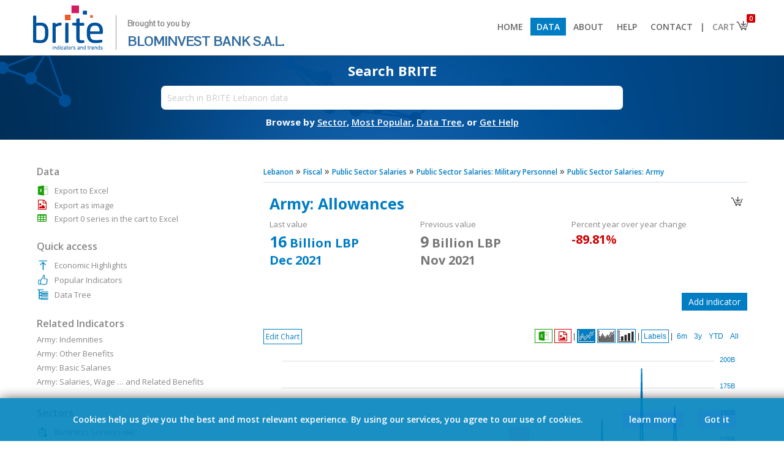

--- FILE ---
content_type: text/html; charset=UTF-8
request_url: https://brite.blominvestbank.com/series/Army-Allowances-10099/
body_size: 20873
content:
<!DOCTYPE HTML PUBLIC "-//W3C//DTD HTML 4.01 Transitional//EN" "http://www.w3.org/TR/html4/loose.dtd">
<html>
<head>
<meta http-equiv="Content-Type" content="text/html; charset=UTF-8">
<meta http-equiv="X-UA-Compatible" content="IE=8,9,10,edge,chrome=1">
<meta name="viewport" content="width=device-width, initial-scale=1.0, maximum-scale=1.0, minimum-scale=1.0, user-scalable=no, target-densityDpi=device-dpi" />

<title>Army: Allowances - Public Sector Salaries: Army - Fiscal - Lebanon - BRITE</title>
<base href="https://brite.blominvestbank.com/">

<META NAME="generator" CONTENT="BRITE">
<META NAME="language" CONTENT="English">
<meta http-equiv="expires" content="0">
<meta name="AUTHOR" content="BLOMINVEST BANK, Economena Analytics, All Rights Reserved">
<meta name="COPYRIGHT" content="Copyright (c) 2017 by BLOMINVEST BANK">
<meta name="KEYWORDS" content="army, allowances, reached, billion, lbp, december, description, include, payments, maternity, sickness, marriage, birth, death, hospital, education, medical, various, social, data, are, calculated, economena, subtracting, ytd, values, monthly, indicator, lebanon, released, ministry, finance">
<meta name="DESCRIPTION" content="Army: Allowances  reached 16.00 Billion LBP in December 2021. Description: Allowances include payments for maternity and sickness, marriage, birth, death, hospital, education, medical and various social allowances. Data are calculated by Economena by subtracting YTD values. This is a monthly indicator for Lebanon released by the Ministry of Finance.">
<meta name="REVISIT-AFTER" content="1 DAYS">
<meta name="RATING" content="GENERAL">
<!--<meta name="msvalidate.01" content="8022E05B78D3F865C699B37E939E9E6A">-->

<link rel="icon" type="image/png" href="favicon-128x128.png">
	
<link href="https://fonts.googleapis.com/css?family=Open+Sans:300,300i,400,400i,600,600i,700,700i|Pontano+Sans|Raleway&amp;subset=latin-ext" rel="stylesheet">
<!--<link href="https://fonts.googleapis.com/css?family=Open+Sans:400,400i,600,600i,700" rel="stylesheet">-->

	<link rel="stylesheet" href="scripts/font-awesome.min.css" type="text/css">

<!--<meta property="fb:page_id" content="194807533960284">-->
<meta property="og:title" content="Army: Allowances - BRITE"> 
<meta property="og:type" content="website">
<meta property="og:url" content="https://brite.blominvestbank.com/series/Army-Allowances-10099/">
<meta property="og:image" content="https://brite.blominvestbank.com/pics/brite-logo-square.png">
<meta property="og:site_name" content="BRITE">
<!--<meta property="og:description" content="Army: Allowances - Public Sector Salaries: Army - Fiscal - Lebanon - BRITE">-->
<meta property="og:description" content="Army: Allowances  reached 16.00 Billion LBP in December 2021. Description: Allowances include payments for maternity and sickness, marriage, birth, death, hospital, education, medical and various social allowances. Data are calculated by Economena by subtracting YTD values. This is a monthly indicator for Lebanon released by the Ministry of Finance.">


<!--<link href='scripts/fonts.css?14924' rel='stylesheet' type='text/css'>-->
<link href='scripts/styles.css?35120' rel='stylesheet' type='text/css'>
<script src="scripts/jquery-1.12.0.min.js"></script>
<script src="scripts/scripts.js?64562"></script>
<script src="scripts/scripts-modes.js?46781"></script>

<script src="scripts/chart/highstock.js"></script>
<script type="text/javascript" src="scripts/chart/modules/exporting.js"></script>

<!--<script src="https://code.highcharts.com/stock/5.0.14/highstock.js"></script>
<script src="https://code.highcharts.com/stock/5.0.14/highcharts-more.js"></script>
<script src="https://code.highcharts.com/stock/5.0.14/modules/exporting.js"></script>
<script src="https://code.highcharts.com/stock/5.0.14/modules/offline-exporting.js"></script>-->
<script src="https://highcharts.github.io/export-csv/export-csv.js"></script>

<script type="text/javascript" src="scripts/jqueryui/jquery-ui.min.js"></script>
<link href="scripts/jqueryui/jquery-ui.min.css" rel="stylesheet" type="text/css">
<link href="scripts/jqueryui/jquery-ui.theme.css" rel="stylesheet" type="text/css">

<script type="text/javascript" src="scripts/jquery.mousewheel.js"></script>

<link rel="stylesheet" href="scripts/chosen/chosen.css">       
<script src="scripts/chosen/chosen.jquery.js" type="text/javascript"></script>

<script type="text/javascript" src="./scripts/jquery.tipsy.js"></script>
<link href="./scripts/tipsy.css" rel="stylesheet" type="text/css">

<script type="text/javascript" src="scripts/jquery.nivo.slider.pack.js"></script>
<link href="scripts/nivo-slider.css" rel="stylesheet" type="text/css">
<link href="scripts/default/default.css" rel="stylesheet" type="text/css">

<script type="text/javascript" src="scripts/jstree/_lib/jquery.cookie.js"></script>
<script type="text/javascript" src="scripts/jstree/_lib/jquery.hotkeys.js"></script>
<script type="text/javascript" src="scripts/jstree/jquery.jstree.js"></script>
	
<script type='text/javascript' src='scripts/jquery.particleground.min.js'></script>
	
<script type='text/javascript' src='scripts/jQuery.succinct.min.js'></script>

<!-- Global site tag (gtag.js) - Google Analytics -->
<script async src="https://www.googletagmanager.com/gtag/js?id=UA-108055819-2"></script>
<script>
  window.dataLayer = window.dataLayer || [];
  function gtag(){dataLayer.push(arguments);}
  gtag('js', new Date());

  gtag('config', 'UA-108055819-2');
</script>

</head>

<body class="noselect">



<div class="body">
<script> var isArabic = false;</script><div align="center" class="header2" style="width:100%; background:#fff; position:; z-index:1000; top:0; border-bottom:1px solid #888;"><div class="bodyinner" align="left" style="background:#fff;"><a href="./"><img src="pics/brite-logo.png" height="80" border="0"><div style="vertical-align:top; margin-top:20px; margin-left:17px; padding-left:18px; border:0px solid #000; font-size:22px; display:inline-block; color:#336d9f; line-height:28px; font-family:'Pontano Sans'; border-left:1px solid #999;"><span style="font-size:13px; font-weight:600; color:#888;">Brought to you by</span><br><span>BLOMINVEST BANK S.A.L.</span></div></a><span class="drop" onClick="$('div.menu2').slideToggle();"></span><div class="menu2"><a href="./"><li > Home</li></a><a href="browse/Lebanon-LEB/"><li class="selected"> Data</li></a><a href="about-us/"><li > About</li></a><a href="help/"><li > Help</li></a><a href="contact-us/"><li > Contact</li></a><a class='bar'><li style="cursor:default; background:#fff; color:#666; padding-left:0px; padding-right:0px;"> |</li></a><a href="javascript:void(0)"><li class="cart" style="padding-right:30px; background:#fff; color:#888;"> Cart<img src="pics/basket.png" style="position:absolute; margin-top:-4px; margin-right:-8px;"><div class="counter">0</div></li><div class="cartdata"></div></a></div></div></div><ul class="menu"></ul><div id="particles" align="center"><div class="particules" style="position:absolute;"></div><div class="bodyinner bodyinner1 homepage" align="center" style="border:0px solid #000; position:relative; background:none; max-width:inherit; margin:0; display:none;"><div style="width:80%; max-width: 800px;" align="center"><div style="padding: 20px; min-width: 350px;"><div class="subtitle" style="font-size:15px;">Download thousands of economic indicators from 50+ sources</div><div class="searchbox search" style="margin-top:15px;"><input type="text" placeholder="Search in BRITE Lebanon data" style="width:95%; border-radius: 5px;" value=""><div class="options" style="position:absolute; height:20px; background:#fff; padding-left:5px; padding-right:5px; z-index:4; margin-left:5px; display:none;" align="right"><div class="chartrange2" style="margin:0; margin-top:1px; margin-right:-4px;"><li onClick="SearchFilter2('D');" data-id="D" style="padding-top:0; padding-bottom:1px; margin-right:5px;">Daily</li><li onClick="SearchFilter2('M');" data-id="M" style="padding-top:0; padding-bottom:1px; margin-right:5px;">Monthly</li><li onClick="SearchFilter2('Q');" data-id="Q" style="padding-top:0; padding-bottom:1px; margin-right:5px;">Quarterly</li><li onClick="SearchFilter2('H');" data-id="H" style="padding-top:0; padding-bottom:1px; margin-right:5px;">Semi-Annual</li><li onClick="SearchFilter2('A');" data-id="A" style="padding-top:0; padding-bottom:1px;">Annual</li></div></div><div class="results" style="padding-top:20px;">xxxx</div></div><div class="subtext">Browse by&nbsp;<a href="browse/Lebanon-LEB/" style="color:#fff;"><span>Sector</span></a>,&nbsp;<a href="category/Popular-Indicators-LEB/sort=popular/" style="color:#fff;"><span>Most Popular</span></a>,&nbsp;<a href="category/Data-Tree-LEB/" style="color:#fff;"><span>Data Tree</span></a>,&nbsp;or&nbsp;<a href="help/" style="color:#fff;"><span>Get Help</span></a></div></div></div></div><div class="bodyinner otherpage" align="center" style="border:0px solid #000; position:relative; background:none; max-width:inherit; display:none;"><div style="width:80%; max-width: 800px;" align="center"><div style="padding: 14px; min-width: 350px;"><div class="subtitle" style="margin-top:-10px;">Search BRITE</div><div class="searchbox search" style="margin-top:10px;"><input type="text" placeholder="Search in BRITE Lebanon data" style="width:95%; padding:10px; font-size:14px;" data-id=""><div class="options" style="position:absolute; height:20px; background:#fff; padding-left:5px; padding-right:5px; z-index:4; margin-left:5px; display:none;" align="right"><div class="chartrange2" style="margin:0; margin-top:1px; margin-right:-4px;"><li onClick="SearchFilter('D');" data-id="D" style="padding-top:0; padding-bottom:1px; margin-right:5px;">Daily</li><li onClick="SearchFilter('M');" data-id="M" style="padding-top:0; padding-bottom:1px; margin-right:5px;">Monthly</li><li onClick="SearchFilter('Q');" data-id="Q" style="padding-top:0; padding-bottom:1px; margin-right:5px;">Quarterly</li><li onClick="SearchFilter('H');" data-id="H" style="padding-top:0; padding-bottom:1px; margin-right:5px;">Semi-Annual</li><li onClick="SearchFilter('A');" data-id="A" style="padding-top:0; padding-bottom:1px;">Annual</li></div></div><div class="results" style="padding-top:20px;">xxxx</div></div><div class="subtext">Browse by&nbsp;<a href="browse/Lebanon-LEB/" style="color:#fff;"><span>Sector</span></a>,&nbsp;<a href="category/Popular-Indicators-LEB/sort=popular/" style="color:#fff;"><span>Most Popular</span></a>,&nbsp;<a href="category/Data-Tree-LEB/" style="color:#fff;"><span>Data Tree</span></a>,&nbsp;or&nbsp;<a href="help/" style="color:#fff;"><span>Get Help</span></a></div></div></div></div></div><input type="hidden" class="freqfilter" value=""><style> li.cart div.counter{ position: absolute; font-size: 10px; color:#fff; background: #d00202; padding: 0px; padding-left: 4px; padding-right: 4px; border-radius: 2px; margin-top: -30px; margin-left: 56px; } div.cartdata{ position: absolute; background: #fff; border: 1px solid #ccc; z-index: 100; margin-left: 214px; display: none; width: 200px; /*box-shadow: #aaa 0px 0px 5px 1px;*/ } div.cartdata li{ padding: 3%; width: 94%; font-size: 12px; margin-left: 0px; } div.cartdata li:nth-child(1){ /*border-bottom: 1px solid #ccc !important;*/ } div.cartdata hr{ margin: 0px; padding: 0px; margin-left: 3%; margin-right: 3%; } div.header2 .drop{ display: none; } @media(max-width: 925px) { div.menu2{ float: none; display: none; } div.menu2 > a, div.menu2 > a > li{ display: block; } div.menu2 > a.bar{ display: none; } div.menu2 > a > li{ padding: 10px; border-bottom: 1px solid #ccc; } div.cartdata{ margin-left: 0px; margin-top: -1px; left:12px; } div.header2 .drop{ display: block; float: right; margin-top: 10px; margin-right: 0px; } }</style><script> $(document).ready(function () { StartPartcles(); $("li.cart").on('click', function(event){ event.stopPropagation(); $('div.cartdata').css('right', ($(window).width() - ($('li.cart').offset().left + $('li.cart').outerWidth()))); if( parseInt($('li.cart div.counter').text())>0) $('div.cartdata').slideToggle(function(){ $('div.cartdata').css('right', ($(window).width() - ($('li.cart').offset().left + $('li.cart').outerWidth()))); }); else $('div.cartdata').slideUp(); }); $("body").on('click', function(event){ $('div.cartdata').slideUp(); }); }); $(window).resize(function() { if($(window).width()>925){ $('div.menu2').show(); } $('div.cartdata').css('right', ($(window).width() - ($('li.cart').offset().left + $('li.cart').outerWidth()))); var posleft = $('.otherpage .search input').position().left; $('.otherpage .search div.results') .width( $('.otherpage .search input').width()+10 ) .css('left', posleft ) .css('margin-top','1px'); $('.otherpage .search div.options') .width( $('.otherpage .search input').width()+10-18 ) .css('left', posleft ) .css('margin-top','1px'); }); $('#particles').css('min-height','100px'); $('#particles div.particules').height(134).css('min-height','100px'); $('div.otherpage').fadeIn(); $('div.homepage').remove();</script>
<script>ishome=false;</script><script src="scripts/scripts-chart.js?59028"></script><script>var divideWith = [];</script><div align="center" class="middleposition"><div class="bodyinner" align="left" style="background:#fff; border:0px solid #000; padding-top:30px; padding-bottom:30px;"><script>divideWith[0] = [];divideWith[0][0] = [1000000000, 'Billion'];divideWith[0][1] = [1000000000, 'Billion'];divideWith[0][2] = [1, '%'];divideWith[0][3] = [1000000000, 'Billion'];divideWith[0][4] = [1, '%'];divideWith[0][7] = [1000000000, 'Billion'];divideWith[0][8] = [1, '%'];divideWith[0][9] = [1000000000, 'Billion'];</script><style>.bodyinner2 .table td{padding-top:4px;}.bodyinner2 .table .ttl{font-weight:600;padding-right:10px;}.inditables{padding:10px;padding-left:0px;padding-right:0px;padding-bottom:0px;}.breadcrumb{font-size:16px;}.breadcrumb a{font-size:12px;}#minmax{margin-top:-8px;font-size:13px;padding-bottom:8px;color:#666;min-height:18px;}#minmax{}#minmax > span, #selmode > span{font-weight:600;}table.tabledata{border:1px solid #d4e0ee;}table.tabledata td{padding:2px;padding-left:10px;padding-right:25px;border-bottom:1px solid #d4e0ee;font-size:12px;}table.tabledata td:last-child{}table.tabledata td:nth-child(even){text-align:right;padding:2px;padding-left:25px;padding-right:10px;border-left:1px solid #d4e0ee;}table.tabledata tr:nth-child(even) {    background-color: #ebf4fe;}table.table{border:0px solid #d4e0ee;border-bottom:none;}table.table td{border-bottom:1px solid #d4e0ee;font-size:13px;padding:4px;padding-left:6px;}table.table td div:hover{background:none;}.ui-state-focus, .ui-state-active{font-weight:normal !important;color:#444 !important;}.ui-state-focus{color:#fff !important;}.ui-widget-content .ui-icon {    background-image: url("scripts/jqueryui/images/ui-icons_666666_256x240.png");}b{font-weight:600;}div.highcharts-container{border-top:0px solid #dbe4ee;direction:ltr !important;}g.highcharts-xaxis-labels text[x="0"]{display: none !important;}</style><div class="bodyinner2" style="padding:0px;"><div class="content"><div class="breadcrumb"><a href="browse/Lebanon-LEB/"><span>Lebanon</span></a>  &raquo; <a href="browse/Lebanon-LEB/Fiscal-28/"><span>Fiscal</span></a>  &raquo; <a href="category/Public-Sector-Salaries-2922/" title="Public Sector Salaries " class="thehintM"><span>Public Sector Salaries</span></a>  &raquo; <a href="category/Public-Sector-Salaries-2922/cat=2923/" title="Public Sector Salaries: Military Personnel " class="thehintM"><span>Public Sector Salaries: Military Personnel</span></a>  &raquo; <a href="category/Public-Sector-Salaries-2922/cat=2923/" title="Public Sector Salaries: Army " class="thehintM"><span>Public Sector Salaries: Army</span></a></div><hr><div style="float:right; padding:5px; padding-bottom:2px; margin-top:7px; background:#fff; border:0px solid #dbe4ee;" class=""><img src="pics/basket.png" width="24" height="24" data-id="10099" class="elebasket thehint3" title="Add to cart" style="cursor:pointer;"></div><div style="border:0px solid #000; padding:10px; color:#888; margin-bottom:30px; font-size:13px;"><div style="font-size:25px; padding-bottom:8px; font-weight:700; color:#017dc3;"><span class="drop" onClick="$('.bodyinner2 .sidebar').stop().fadeToggle();"></span>Army: Allowances </div><div style="display:inline-block; vertical-align:top; width:31%; margin-right:1%;">Last value<br><div id="minmax0"></div></div><div style="display:inline-block; vertical-align:top; width:31%; margin-right:1%;">Previous value<br><div id="minmax20"></div></div><div style="display:inline-block; vertical-align:top; width:31%; margin-right:1%;">Percent year over year change<br><div id="minmax30"></div></div></div><div id="openchart" style="padding:10px; margin-bottom:10px; border:1px solid #aaa; color:#888; font-size:13px; display:none; background:#fff; color:#888;"><img src="pics/close.png" width="14" height="14" class="thehint3" title="Close" style="padding:4px; margin-left:5px; cursor:pointer; float:right;" onClick="OpenAddChart()"><div style="font-size:18px; padding-bottom:5px; font-weight:600; color:#017dc3">Add indicator</div><div>Please use the search box below to add a new indicator. Search results will be limited to indicators with the same frequency.</div><input type="text" id="newindi" style="border:1px solid #aaa; margin-top:10px; padding:4px; font-size:13px; width:50%; color:#888;" placeholder="Type your search here"><div id="indiresults" style="margin-top:10px; height:175px; overflow:auto; border:1px solid #aaa; padding:5px; background:#fefefe"></div></div><script>$(document).ready(function(){$('input#newindi').keypress(function(event) {    if (event.keyCode == 13) {        event.preventDefault();    }});$.fn.delayKeyup = function(callback, ms){    var timer = 0;    var el = $(this);    $(this).keyup(function(){ if(el.val().length==0){SearchClose(1);SearchClose2(1);$.get('fetcher.php?search=&clear=yes', function (data) {});}if(el.val().length<2 && el.val().length!=0){return;}                  clearTimeout (timer);    timer = setTimeout(function(){        callback(el)        }, ms);    });    return $(this);};$('input#newindi').delayKeyup(function(el){var filter = el.val(), count = 0;if(filter==''){$('div#openchart #indiresults').html('');}else{$('div#openchart #indiresults').html('<img src="pics/ajax-loader.gif" height="" style="vertical-align:middle;">').slideDown(function(){$.get('fetcher.php?search='+filter+'&search2=series&freqfilter=M&exclude=10099', function (data) {$('div#openchart #indiresults').html(data);$(window).trigger('resize');});});}},500);});</script><div id="openchartbtn" align="right" style="margin-bottom:30px;"><div class="more2" style="margin:0px;" onclick="OpenAddChart()">Add indicator</div></div><div align="left" class="chartbtns noselect" onMouseOut="MenuShower(1);" style="border:0px solid #000; position:absolute; margin:0; margin-bottom:-49px;">        <div onClick="MenuShower(3);"><span class="modesmenubtn">Edit Chart</span>    </div>       <ul id="modesmenu" style="position:absolute; z-index:2; text-align:left; display:none; left:0; margin-top:2px;" class="shadow" onMouseOver="MenuShower(2);">        <li onClick="LoadData('Origin', 'M');" data-id="Origin">Default</li>        <li>Change            <ul class="shadow">                <li onClick="LoadData('Change', 'M');" data-id="Change" style="display:;"><b>1:</b> Absolute change</li>                <li onClick="LoadData('PercChange', 'M');" data-id="PercChange" style="width:125px; display:;"><b>2:</b> Percent change</li>            </ul>        </li>                <li>Year&nbsp;over&nbsp;year&nbsp;&nbsp;            <ul class="shadow">                <li onClick="LoadData('YOY', 'M');" data-id="YOY" style="display:;"><b>3:</b> Year over year change</li>                <li onClick="LoadData('PercYOY', 'M');" data-id="PercYOY" style="width:205px; display:;"><b>4:</b> Year over year percent change</li>            </ul>        </li>                                <li>Cumulative            <ul class="shadow">                <li onClick="LoadData('Cum', 'M');" data-id="Cum" style="display:;"><b>6:</b> Cumulative</li>                <li onClick="LoadData('CumYOY', 'M');" data-id="CumYOY" style="display:;"><b>6.3:</b> Cumulative year over year change</li>                <li onClick="LoadData('PercCumYOY', 'M');" data-id="PercCumYOY" style="width:295px; display:;"><b>6.4:</b> Cumulative year over year percent change</li>            </ul>        </li>            </ul>    </div><div class="chartrange rightboxes" style="direction:ltr !important; border:0px solid #000; float:none;" align="right"><!--  <li class="chartmenuli thehint3" data-id="" style="color:; padding:6px; padding-bottom:0px; padding-top:1px;" onClick="location.assign('http://brite.blominvestbank.com/series/Army-Allowances-10099/USD/');" title="Convert to USD">        <div style="font-family:arial; font-size:16px; margin-bottom:2px;">$</div>      </li>      |-->  <li class="chartmenuli thehint3 exportxls" data-id="" style="color:; padding:4px; padding-bottom:1px; padding-top:1px; border-color:#159c00;" onClick="goog_report_conversion(); DownloadXLS2('','range');" title="Export to Excel">        <div style="font-family:arial; font-size:16px; padding:0px;"><img src="pics/xls-trans.png" width="19" height="19" style="background:; border:none; vertical-align:middle;"></div>      </li>  <li class="chartmenuli thehint3 exportpng" data-id="" style="color:; padding:6px; padding-bottom:1px; padding-top:1px; border-color:#d00202;" onClick="goog_report_conversion(); ExportPNG('');" title="Export as image">        <div style="font-family:arial; font-size:16px; padding:0px;"><i class="fa fa-file-image-o" aria-hidden="true" style="color:#d00202; padding-top:2px; padding-bottom:1px; vertical-align:middle;"></i></div>      </li>      |      <li class="chartmenuli line selected" data-id="" style="color:; vertical-align:top; padding:1px;" onClick="ChangeType('line');">        <div><img src="pics/logo-line.png" width="26" height="19" style="padding:0px; margin:0px; border:0px;"></div>      </li>      <li class="chartmenuli area" data-id="" style="color:; vertical-align:top; padding:1px;" onClick="ChangeType('area');">        <div><img src="pics/logo-area.png" width="26" height="19" style="padding:0px; margin:0px; border:0px;"></div>      </li>      <li class="chartmenuli bar" data-id="" style="color:; vertical-align:top; padding:1px;" onClick="ChangeType('bar');">        <div><img src="pics/logo-bar.png" width="26" height="19" style="padding:0px; margin:0px; border:0px;"></div>      </li>      |      <li class="chartmenuli ShowHideLabels" data-id="" style="color:;" onClick="ShowHideLabels();">        <div>Labels</div>      </li>      |  <li class="chartmenuli splitmerge" data-id="" style="color:;display:none;" onClick="SplitMerge();">        <div>Split yAxis</div>      </li><div style="display:inline-block;">      <span class="splitmergebar" style="display:none;">|</span>      <li class="chartmenuli ranges" data-id="" style="color:;" onClick="SetZoom('', 6);">        <div>6m</div>        </li>      <li class="chartmenuli ranges" data-id="" style="color:;" onClick="SetZoom('', 36);">        <div>3y</div>        </li>      <li class="chartmenuli ranges" data-id="" style="color:;" onClick="SetZoom('', -1);">        <div>YTD</div>        </li>      <li class="chartmenuli ranges" data-id="" style="color:;" onClick="ResetZoom('');">        <div>All</div>        </li>  </div></div><button onClick="FixYaxisMinVal();" style="display:none;">xxx</button><div id="container" style="height:520px; border:0px solid #dbe4ee; padding:10px; padding-top:10px; direction:ltr !important;"></div><div id="containeroverlay" class="chartrange shadow" style="position:absolute; z-index:2; background:#fff; opacity:0.90; width:670px; height:450px; padding:50px; margin-top:-560px; margin-left:10px; display:none;">    <h2 style="color:#888">Configure Mode</h2>        <div id="enddateM" class="enddate" style="display:none;">        <div style="padding-bottom:5px;">Select End Date:</div>        <div style="margin-bottom:20px; display:inline-block; border:0px solid #000;">        <li class="chartmenuli" data-id="01">Jan</li><li class="chartmenuli" data-id="02">Feb</li><li class="chartmenuli" data-id="03">Mar</li><li class="chartmenuli" data-id="04">Apr</li><li class="chartmenuli" data-id="05">May</li><li class="chartmenuli" data-id="06">Jun</li><br><li class="chartmenuli" data-id="07">Jul</li><li class="chartmenuli" data-id="08">Aug</li><li class="chartmenuli" data-id="09">Sep</li><li class="chartmenuli" data-id="10">Oct</li><li class="chartmenuli" data-id="11">Nov</li><li class="chartmenuli" data-id="12">Dec</li>        <br><br><br>        <div><li class="chartmenuli" style="float:left; width:inherit;" onClick="ApplyEndDate($('#container').highcharts(), SelectedMode, freq);">Apply</li></div>        <div><li class="chartmenuli" style="float:left; width:inherit; margin-right:8px;" onClick="$('#containeroverlay').hide();">Cancel</li></div>        </div>    </div>        <div id="enddateQ" class="enddate" style="display:none;">        <div style="padding-bottom:5px;">Select End Date:</div>        <div style="margin-bottom:20px; display:inline-block; border:0px solid #000;">        <li class="chartmenuli" data-id="03">1Q</li><li class="chartmenuli" data-id="06">2Q</li><li class="chartmenuli" data-id="09">3Q</li><li class="chartmenuli" data-id="12">4Q</li>        <br><br><br>        <div><li class="chartmenuli" style="float:left; width:inherit;" onClick="ApplyEndDate($('#container').highcharts(), SelectedMode, freq);">Apply</li></div>        <div><li class="chartmenuli" style="float:left; width:inherit; margin-right:8px;" onClick="$('#containeroverlay').hide();">Cancel</li></div>        </div>    </div>        <div id="enddateERR" class="enddate" style="display:none;">    <br>        <div style="padding-bottom:5px;"><h3 style="color:#017dc3;">Your selection for this calculation did not return enough data points.</h3></div>        <div style="margin-bottom:20px; display:inline-block; border:0px solid #000;">            <br><br>            <div><li class="chartmenuli" style="float:left; width:inherit; margin-right:8px;" onClick="$('#containeroverlay').hide();">Ok</li></div>        </div>    </div>    <input type="hidden" class="month"> </div><script>$(function() {$( "#modesmenu" ).menu({position: {my: "left top",at: "right top",collision: "none" },focus: function (event, ui) { }  });});var dataoriginorigin = [];var dataorigin = [];var dataperc = [];var datachange = [];var datapercyoy = [];var datayoy = [];var dataytd = [];var datapercytd = [];var datacumyoy = [];var dataperccumyoy = [];var datacum = [];var dataytdyoy = [];var datapercytdyoy = [];var seriesids = [];dataoriginorigin[0] = [[Date.UTC(2011,0,1),12000000000],[Date.UTC(2011,1,1),80000000000],[Date.UTC(2011,2,1),64000000000],[Date.UTC(2011,3,1),0],[Date.UTC(2011,4,1),1000000000],[Date.UTC(2011,5,1),5000000000],[Date.UTC(2011,6,1),30000000000],[Date.UTC(2011,7,1),15000000000],[Date.UTC(2011,8,1),14000000000],[Date.UTC(2011,9,1),2000000000],[Date.UTC(2011,10,1),5000000000],[Date.UTC(2011,11,1),14000000000],[Date.UTC(2012,0,1),47000000000],[Date.UTC(2012,1,1),34000000000],[Date.UTC(2012,2,1),3000000000],[Date.UTC(2012,3,1),85000000000],[Date.UTC(2012,4,1),1000000000],[Date.UTC(2012,5,1),27000000000],[Date.UTC(2012,6,1),42000000000],[Date.UTC(2012,7,1),40000000000],[Date.UTC(2012,8,1),17000000000],[Date.UTC(2012,9,1),39000000000],[Date.UTC(2012,10,1),41000000000],[Date.UTC(2012,11,1),19000000000],[Date.UTC(2013,0,1),38000000000],[Date.UTC(2013,1,1),10000000000],[Date.UTC(2013,2,1),35000000000],[Date.UTC(2013,3,1),70000000000],[Date.UTC(2013,4,1),18000000000],[Date.UTC(2013,5,1),6000000000],[Date.UTC(2013,6,1),2000000000],[Date.UTC(2013,7,1),86000000000],[Date.UTC(2013,8,1),18000000000],[Date.UTC(2013,9,1),15000000000],[Date.UTC(2013,10,1),2000000000],[Date.UTC(2013,11,1),64000000000],[Date.UTC(2014,0,1),25000000000],[Date.UTC(2014,1,1),3000000000],[Date.UTC(2014,2,1),34000000000],[Date.UTC(2014,3,1),1000000000],[Date.UTC(2014,4,1),77000000000],[Date.UTC(2014,5,1),0],[Date.UTC(2014,6,1),47000000000],[Date.UTC(2014,7,1),26000000000],[Date.UTC(2014,8,1),83000000000],[Date.UTC(2014,9,1),11000000000],[Date.UTC(2014,10,1),8000000000],[Date.UTC(2014,11,1),12000000000],[Date.UTC(2015,0,1),69000000000],[Date.UTC(2015,1,1),51000000000],[Date.UTC(2015,2,1),14000000000],[Date.UTC(2015,3,1),91000000000],[Date.UTC(2015,4,1),0],[Date.UTC(2015,5,1),8000000000],[Date.UTC(2015,6,1),6000000000],[Date.UTC(2015,7,1),3000000000],[Date.UTC(2015,8,1),106000000000],[Date.UTC(2015,9,1),32000000000],[Date.UTC(2015,10,1),12000000000],[Date.UTC(2015,11,1),45000000000],[Date.UTC(2016,0,1),2000000000],[Date.UTC(2016,1,1),11000000000],[Date.UTC(2016,2,1),59000000000],[Date.UTC(2016,3,1),104000000000],[Date.UTC(2016,4,1),7000000000],[Date.UTC(2016,5,1),12000000000],[Date.UTC(2016,6,1),12000000000],[Date.UTC(2016,7,1),60000000000],[Date.UTC(2016,8,1),42000000000],[Date.UTC(2016,9,1),27000000000],[Date.UTC(2016,10,1),14000000000],[Date.UTC(2016,11,1),20000000000],[Date.UTC(2017,0,1),13000000000],[Date.UTC(2017,1,1),41000000000],[Date.UTC(2017,2,1),16000000000],[Date.UTC(2017,3,1),112000000000],[Date.UTC(2017,4,1),11000000000],[Date.UTC(2017,5,1),2000000000],[Date.UTC(2017,6,1),91000000000],[Date.UTC(2017,7,1),20000000000],[Date.UTC(2017,8,1),2000000000],[Date.UTC(2017,9,1),54000000000],[Date.UTC(2017,10,1),12000000000],[Date.UTC(2017,11,1),65000000000],[Date.UTC(2018,0,1),36000000000],[Date.UTC(2018,1,1),38000000000],[Date.UTC(2018,2,1),75000000000],[Date.UTC(2018,3,1),14000000000],[Date.UTC(2018,4,1),112000000000],[Date.UTC(2018,5,1),11000000000],[Date.UTC(2018,6,1),9000000000],[Date.UTC(2018,7,1),4000000000],[Date.UTC(2018,8,1),44000000000],[Date.UTC(2018,9,1),15000000000],[Date.UTC(2018,10,1),77000000000],[Date.UTC(2018,11,1),8000000000],[Date.UTC(2019,0,1),15000000000],[Date.UTC(2019,1,1),145000000000],[Date.UTC(2019,2,1),35000000000],[Date.UTC(2019,3,1),1000000000],[Date.UTC(2019,4,1),1000000000],[Date.UTC(2019,5,1),1000000000],[Date.UTC(2019,6,1),110000000000],[Date.UTC(2019,7,1),0],[Date.UTC(2019,8,1),0],[Date.UTC(2019,9,1),0],[Date.UTC(2019,10,1),-1000000000],[Date.UTC(2019,11,1),85000000000],[Date.UTC(2020,0,1),17000000000],[Date.UTC(2020,1,1),193000000000],[Date.UTC(2020,2,1),1000000000],[Date.UTC(2020,3,1),3000000000],[Date.UTC(2020,4,1),1000000000],[Date.UTC(2020,5,1),89000000000],[Date.UTC(2020,6,1),18000000000],[Date.UTC(2020,7,1),33000000000],[Date.UTC(2020,8,1),1000000000],[Date.UTC(2020,9,1),48000000000],[Date.UTC(2020,10,1),5000000000],[Date.UTC(2020,11,1),157000000000],[Date.UTC(2021,0,1),96000000000],[Date.UTC(2021,1,1),2000000000],[Date.UTC(2021,2,1),9000000000],[Date.UTC(2021,3,1),3000000000],[Date.UTC(2021,4,1),4000000000],[Date.UTC(2021,5,1),103000000000],[Date.UTC(2021,6,1),1000000000],[Date.UTC(2021,7,1),10000000000],[Date.UTC(2021,8,1),50000000000],[Date.UTC(2021,9,1),58000000000],[Date.UTC(2021,10,1),9000000000],[Date.UTC(2021,11,1),16000000000],];dataorigin[0] = JSON.parse( JSON.stringify( dataoriginorigin[0] ) );dataperc[0] = [[Date.UTC(2011,1,1),566.67],[Date.UTC(2011,2,1),-20],[Date.UTC(2011,3,1),-100],[Date.UTC(2011,4,1),null],[Date.UTC(2011,5,1),400],[Date.UTC(2011,6,1),500],[Date.UTC(2011,7,1),-50],[Date.UTC(2011,8,1),-6.67],[Date.UTC(2011,9,1),-85.71],[Date.UTC(2011,10,1),150],[Date.UTC(2011,11,1),180],[Date.UTC(2012,0,1),235.71],[Date.UTC(2012,1,1),-27.66],[Date.UTC(2012,2,1),-91.18],[Date.UTC(2012,3,1),2733.33],[Date.UTC(2012,4,1),-98.82],[Date.UTC(2012,5,1),2600],[Date.UTC(2012,6,1),55.56],[Date.UTC(2012,7,1),-4.76],[Date.UTC(2012,8,1),-57.5],[Date.UTC(2012,9,1),129.41],[Date.UTC(2012,10,1),5.13],[Date.UTC(2012,11,1),-53.66],[Date.UTC(2013,0,1),100],[Date.UTC(2013,1,1),-73.68],[Date.UTC(2013,2,1),250],[Date.UTC(2013,3,1),100],[Date.UTC(2013,4,1),-74.29],[Date.UTC(2013,5,1),-66.67],[Date.UTC(2013,6,1),-66.67],[Date.UTC(2013,7,1),4200],[Date.UTC(2013,8,1),-79.07],[Date.UTC(2013,9,1),-16.67],[Date.UTC(2013,10,1),-86.67],[Date.UTC(2013,11,1),3100],[Date.UTC(2014,0,1),-60.94],[Date.UTC(2014,1,1),-88],[Date.UTC(2014,2,1),1033.33],[Date.UTC(2014,3,1),-97.06],[Date.UTC(2014,4,1),7600],[Date.UTC(2014,5,1),-100],[Date.UTC(2014,6,1),null],[Date.UTC(2014,7,1),-44.68],[Date.UTC(2014,8,1),219.23],[Date.UTC(2014,9,1),-86.75],[Date.UTC(2014,10,1),-27.27],[Date.UTC(2014,11,1),50],[Date.UTC(2015,0,1),475],[Date.UTC(2015,1,1),-26.09],[Date.UTC(2015,2,1),-72.55],[Date.UTC(2015,3,1),550],[Date.UTC(2015,4,1),-100],[Date.UTC(2015,5,1),null],[Date.UTC(2015,6,1),-25],[Date.UTC(2015,7,1),-50],[Date.UTC(2015,8,1),3433.33],[Date.UTC(2015,9,1),-69.81],[Date.UTC(2015,10,1),-62.5],[Date.UTC(2015,11,1),275],[Date.UTC(2016,0,1),-95.56],[Date.UTC(2016,1,1),450],[Date.UTC(2016,2,1),436.36],[Date.UTC(2016,3,1),76.27],[Date.UTC(2016,4,1),-93.27],[Date.UTC(2016,5,1),71.43],[Date.UTC(2016,6,1),0],[Date.UTC(2016,7,1),400],[Date.UTC(2016,8,1),-30],[Date.UTC(2016,9,1),-35.71],[Date.UTC(2016,10,1),-48.15],[Date.UTC(2016,11,1),42.86],[Date.UTC(2017,0,1),-35],[Date.UTC(2017,1,1),215.38],[Date.UTC(2017,2,1),-60.98],[Date.UTC(2017,3,1),600],[Date.UTC(2017,4,1),-90.18],[Date.UTC(2017,5,1),-81.82],[Date.UTC(2017,6,1),4450],[Date.UTC(2017,7,1),-78.02],[Date.UTC(2017,8,1),-90],[Date.UTC(2017,9,1),2600],[Date.UTC(2017,10,1),-77.78],[Date.UTC(2017,11,1),441.67],[Date.UTC(2018,0,1),-44.62],[Date.UTC(2018,1,1),5.56],[Date.UTC(2018,2,1),97.37],[Date.UTC(2018,3,1),-81.33],[Date.UTC(2018,4,1),700],[Date.UTC(2018,5,1),-90.18],[Date.UTC(2018,6,1),-18.18],[Date.UTC(2018,7,1),-55.56],[Date.UTC(2018,8,1),1000],[Date.UTC(2018,9,1),-65.91],[Date.UTC(2018,10,1),413.33],[Date.UTC(2018,11,1),-89.61],[Date.UTC(2019,0,1),87.5],[Date.UTC(2019,1,1),866.67],[Date.UTC(2019,2,1),-75.86],[Date.UTC(2019,3,1),-97.14],[Date.UTC(2019,4,1),0],[Date.UTC(2019,5,1),0],[Date.UTC(2019,6,1),10900],[Date.UTC(2019,7,1),-100],[Date.UTC(2019,8,1),-100],[Date.UTC(2019,9,1),-100],[Date.UTC(2019,10,1),null],[Date.UTC(2019,11,1),null],[Date.UTC(2020,0,1),-80],[Date.UTC(2020,1,1),1035.29],[Date.UTC(2020,2,1),-99.48],[Date.UTC(2020,3,1),200],[Date.UTC(2020,4,1),-66.67],[Date.UTC(2020,5,1),8800],[Date.UTC(2020,6,1),-79.78],[Date.UTC(2020,7,1),83.33],[Date.UTC(2020,8,1),-96.97],[Date.UTC(2020,9,1),4700],[Date.UTC(2020,10,1),-89.58],[Date.UTC(2020,11,1),3040],[Date.UTC(2021,0,1),-38.85],[Date.UTC(2021,1,1),-97.92],[Date.UTC(2021,2,1),350],[Date.UTC(2021,3,1),-66.67],[Date.UTC(2021,4,1),33.33],[Date.UTC(2021,5,1),2475],[Date.UTC(2021,6,1),-99.03],[Date.UTC(2021,7,1),900],[Date.UTC(2021,8,1),400],[Date.UTC(2021,9,1),16],[Date.UTC(2021,10,1),-84.48],[Date.UTC(2021,11,1),77.78]];datachange[0] = [[Date.UTC(2011,1,1),68000000000],[Date.UTC(2011,2,1),-16000000000],[Date.UTC(2011,3,1),-64000000000],[Date.UTC(2011,4,1),1000000000],[Date.UTC(2011,5,1),4000000000],[Date.UTC(2011,6,1),25000000000],[Date.UTC(2011,7,1),-15000000000],[Date.UTC(2011,8,1),-1000000000],[Date.UTC(2011,9,1),-12000000000],[Date.UTC(2011,10,1),3000000000],[Date.UTC(2011,11,1),9000000000],[Date.UTC(2012,0,1),33000000000],[Date.UTC(2012,1,1),-13000000000],[Date.UTC(2012,2,1),-31000000000],[Date.UTC(2012,3,1),82000000000],[Date.UTC(2012,4,1),-84000000000],[Date.UTC(2012,5,1),26000000000],[Date.UTC(2012,6,1),15000000000],[Date.UTC(2012,7,1),-2000000000],[Date.UTC(2012,8,1),-23000000000],[Date.UTC(2012,9,1),22000000000],[Date.UTC(2012,10,1),2000000000],[Date.UTC(2012,11,1),-22000000000],[Date.UTC(2013,0,1),19000000000],[Date.UTC(2013,1,1),-28000000000],[Date.UTC(2013,2,1),25000000000],[Date.UTC(2013,3,1),35000000000],[Date.UTC(2013,4,1),-52000000000],[Date.UTC(2013,5,1),-12000000000],[Date.UTC(2013,6,1),-4000000000],[Date.UTC(2013,7,1),84000000000],[Date.UTC(2013,8,1),-68000000000],[Date.UTC(2013,9,1),-3000000000],[Date.UTC(2013,10,1),-13000000000],[Date.UTC(2013,11,1),62000000000],[Date.UTC(2014,0,1),-39000000000],[Date.UTC(2014,1,1),-22000000000],[Date.UTC(2014,2,1),31000000000],[Date.UTC(2014,3,1),-33000000000],[Date.UTC(2014,4,1),76000000000],[Date.UTC(2014,5,1),-77000000000],[Date.UTC(2014,6,1),47000000000],[Date.UTC(2014,7,1),-21000000000],[Date.UTC(2014,8,1),57000000000],[Date.UTC(2014,9,1),-72000000000],[Date.UTC(2014,10,1),-3000000000],[Date.UTC(2014,11,1),4000000000],[Date.UTC(2015,0,1),57000000000],[Date.UTC(2015,1,1),-18000000000],[Date.UTC(2015,2,1),-37000000000],[Date.UTC(2015,3,1),77000000000],[Date.UTC(2015,4,1),-91000000000],[Date.UTC(2015,5,1),8000000000],[Date.UTC(2015,6,1),-2000000000],[Date.UTC(2015,7,1),-3000000000],[Date.UTC(2015,8,1),103000000000],[Date.UTC(2015,9,1),-74000000000],[Date.UTC(2015,10,1),-20000000000],[Date.UTC(2015,11,1),33000000000],[Date.UTC(2016,0,1),-43000000000],[Date.UTC(2016,1,1),9000000000],[Date.UTC(2016,2,1),48000000000],[Date.UTC(2016,3,1),45000000000],[Date.UTC(2016,4,1),-97000000000],[Date.UTC(2016,5,1),5000000000],[Date.UTC(2016,6,1),0],[Date.UTC(2016,7,1),48000000000],[Date.UTC(2016,8,1),-18000000000],[Date.UTC(2016,9,1),-15000000000],[Date.UTC(2016,10,1),-13000000000],[Date.UTC(2016,11,1),6000000000],[Date.UTC(2017,0,1),-7000000000],[Date.UTC(2017,1,1),28000000000],[Date.UTC(2017,2,1),-25000000000],[Date.UTC(2017,3,1),96000000000],[Date.UTC(2017,4,1),-101000000000],[Date.UTC(2017,5,1),-9000000000],[Date.UTC(2017,6,1),89000000000],[Date.UTC(2017,7,1),-71000000000],[Date.UTC(2017,8,1),-18000000000],[Date.UTC(2017,9,1),52000000000],[Date.UTC(2017,10,1),-42000000000],[Date.UTC(2017,11,1),53000000000],[Date.UTC(2018,0,1),-29000000000],[Date.UTC(2018,1,1),2000000000],[Date.UTC(2018,2,1),37000000000],[Date.UTC(2018,3,1),-61000000000],[Date.UTC(2018,4,1),98000000000],[Date.UTC(2018,5,1),-101000000000],[Date.UTC(2018,6,1),-2000000000],[Date.UTC(2018,7,1),-5000000000],[Date.UTC(2018,8,1),40000000000],[Date.UTC(2018,9,1),-29000000000],[Date.UTC(2018,10,1),62000000000],[Date.UTC(2018,11,1),-69000000000],[Date.UTC(2019,0,1),7000000000],[Date.UTC(2019,1,1),130000000000],[Date.UTC(2019,2,1),-110000000000],[Date.UTC(2019,3,1),-34000000000],[Date.UTC(2019,4,1),0],[Date.UTC(2019,5,1),0],[Date.UTC(2019,6,1),109000000000],[Date.UTC(2019,7,1),-110000000000],[Date.UTC(2019,8,1),0],[Date.UTC(2019,9,1),0],[Date.UTC(2019,10,1),-1000000000],[Date.UTC(2019,11,1),86000000000],[Date.UTC(2020,0,1),-68000000000],[Date.UTC(2020,1,1),176000000000],[Date.UTC(2020,2,1),-192000000000],[Date.UTC(2020,3,1),2000000000],[Date.UTC(2020,4,1),-2000000000],[Date.UTC(2020,5,1),88000000000],[Date.UTC(2020,6,1),-71000000000],[Date.UTC(2020,7,1),15000000000],[Date.UTC(2020,8,1),-32000000000],[Date.UTC(2020,9,1),47000000000],[Date.UTC(2020,10,1),-43000000000],[Date.UTC(2020,11,1),152000000000],[Date.UTC(2021,0,1),-61000000000],[Date.UTC(2021,1,1),-94000000000],[Date.UTC(2021,2,1),7000000000],[Date.UTC(2021,3,1),-6000000000],[Date.UTC(2021,4,1),1000000000],[Date.UTC(2021,5,1),99000000000],[Date.UTC(2021,6,1),-102000000000],[Date.UTC(2021,7,1),9000000000],[Date.UTC(2021,8,1),40000000000],[Date.UTC(2021,9,1),8000000000],[Date.UTC(2021,10,1),-49000000000],[Date.UTC(2021,11,1),7000000000]];datapercyoy[0] = [[Date.UTC(2012,0,1),291.67],[Date.UTC(2012,1,1),-57.5],[Date.UTC(2012,2,1),-95.31],[Date.UTC(2012,3,1),null],[Date.UTC(2012,4,1),0],[Date.UTC(2012,5,1),440],[Date.UTC(2012,6,1),40],[Date.UTC(2012,7,1),166.67],[Date.UTC(2012,8,1),21.43],[Date.UTC(2012,9,1),1850],[Date.UTC(2012,10,1),720],[Date.UTC(2012,11,1),35.71],[Date.UTC(2013,0,1),-19.15],[Date.UTC(2013,1,1),-70.59],[Date.UTC(2013,2,1),1066.67],[Date.UTC(2013,3,1),-17.65],[Date.UTC(2013,4,1),1700],[Date.UTC(2013,5,1),-77.78],[Date.UTC(2013,6,1),-95.24],[Date.UTC(2013,7,1),115],[Date.UTC(2013,8,1),5.88],[Date.UTC(2013,9,1),-61.54],[Date.UTC(2013,10,1),-95.12],[Date.UTC(2013,11,1),236.84],[Date.UTC(2014,0,1),-34.21],[Date.UTC(2014,1,1),-70],[Date.UTC(2014,2,1),-2.86],[Date.UTC(2014,3,1),-98.57],[Date.UTC(2014,4,1),327.78],[Date.UTC(2014,5,1),-100],[Date.UTC(2014,6,1),2250],[Date.UTC(2014,7,1),-69.77],[Date.UTC(2014,8,1),361.11],[Date.UTC(2014,9,1),-26.67],[Date.UTC(2014,10,1),300],[Date.UTC(2014,11,1),-81.25],[Date.UTC(2015,0,1),176],[Date.UTC(2015,1,1),1600],[Date.UTC(2015,2,1),-58.82],[Date.UTC(2015,3,1),9000],[Date.UTC(2015,4,1),-100],[Date.UTC(2015,5,1),null],[Date.UTC(2015,6,1),-87.23],[Date.UTC(2015,7,1),-88.46],[Date.UTC(2015,8,1),27.71],[Date.UTC(2015,9,1),190.91],[Date.UTC(2015,10,1),50],[Date.UTC(2015,11,1),275],[Date.UTC(2016,0,1),-97.1],[Date.UTC(2016,1,1),-78.43],[Date.UTC(2016,2,1),321.43],[Date.UTC(2016,3,1),14.29],[Date.UTC(2016,4,1),null],[Date.UTC(2016,5,1),50],[Date.UTC(2016,6,1),100],[Date.UTC(2016,7,1),1900],[Date.UTC(2016,8,1),-60.38],[Date.UTC(2016,9,1),-15.63],[Date.UTC(2016,10,1),16.67],[Date.UTC(2016,11,1),-55.56],[Date.UTC(2017,0,1),550],[Date.UTC(2017,1,1),272.73],[Date.UTC(2017,2,1),-72.88],[Date.UTC(2017,3,1),7.69],[Date.UTC(2017,4,1),57.14],[Date.UTC(2017,5,1),-83.33],[Date.UTC(2017,6,1),658.33],[Date.UTC(2017,7,1),-66.67],[Date.UTC(2017,8,1),-95.24],[Date.UTC(2017,9,1),100],[Date.UTC(2017,10,1),-14.29],[Date.UTC(2017,11,1),225],[Date.UTC(2018,0,1),176.92],[Date.UTC(2018,1,1),-7.32],[Date.UTC(2018,2,1),368.75],[Date.UTC(2018,3,1),-87.5],[Date.UTC(2018,4,1),918.18],[Date.UTC(2018,5,1),450],[Date.UTC(2018,6,1),-90.11],[Date.UTC(2018,7,1),-80],[Date.UTC(2018,8,1),2100],[Date.UTC(2018,9,1),-72.22],[Date.UTC(2018,10,1),541.67],[Date.UTC(2018,11,1),-87.69],[Date.UTC(2019,0,1),-58.33],[Date.UTC(2019,1,1),281.58],[Date.UTC(2019,2,1),-53.33],[Date.UTC(2019,3,1),-92.86],[Date.UTC(2019,4,1),-99.11],[Date.UTC(2019,5,1),-90.91],[Date.UTC(2019,6,1),1122.22],[Date.UTC(2019,7,1),-100],[Date.UTC(2019,8,1),-100],[Date.UTC(2019,9,1),-100],[Date.UTC(2019,10,1),null],[Date.UTC(2019,11,1),962.5],[Date.UTC(2020,0,1),13.33],[Date.UTC(2020,1,1),33.1],[Date.UTC(2020,2,1),-97.14],[Date.UTC(2020,3,1),200],[Date.UTC(2020,4,1),0],[Date.UTC(2020,5,1),8800],[Date.UTC(2020,6,1),-83.64],[Date.UTC(2020,7,1),null],[Date.UTC(2020,8,1),null],[Date.UTC(2020,9,1),null],[Date.UTC(2020,10,1),null],[Date.UTC(2020,11,1),84.71],[Date.UTC(2021,0,1),464.71],[Date.UTC(2021,1,1),-98.96],[Date.UTC(2021,2,1),800],[Date.UTC(2021,3,1),0],[Date.UTC(2021,4,1),300],[Date.UTC(2021,5,1),15.73],[Date.UTC(2021,6,1),-94.44],[Date.UTC(2021,7,1),-69.7],[Date.UTC(2021,8,1),4900],[Date.UTC(2021,9,1),20.83],[Date.UTC(2021,10,1),80],[Date.UTC(2021,11,1),-89.81]];datayoy[0] = [[Date.UTC(2012,0,1),35000000000],[Date.UTC(2012,1,1),-46000000000],[Date.UTC(2012,2,1),-61000000000],[Date.UTC(2012,3,1),85000000000],[Date.UTC(2012,4,1),0],[Date.UTC(2012,5,1),22000000000],[Date.UTC(2012,6,1),12000000000],[Date.UTC(2012,7,1),25000000000],[Date.UTC(2012,8,1),3000000000],[Date.UTC(2012,9,1),37000000000],[Date.UTC(2012,10,1),36000000000],[Date.UTC(2012,11,1),5000000000],[Date.UTC(2013,0,1),-9000000000],[Date.UTC(2013,1,1),-24000000000],[Date.UTC(2013,2,1),32000000000],[Date.UTC(2013,3,1),-15000000000],[Date.UTC(2013,4,1),17000000000],[Date.UTC(2013,5,1),-21000000000],[Date.UTC(2013,6,1),-40000000000],[Date.UTC(2013,7,1),46000000000],[Date.UTC(2013,8,1),1000000000],[Date.UTC(2013,9,1),-24000000000],[Date.UTC(2013,10,1),-39000000000],[Date.UTC(2013,11,1),45000000000],[Date.UTC(2014,0,1),-13000000000],[Date.UTC(2014,1,1),-7000000000],[Date.UTC(2014,2,1),-1000000000],[Date.UTC(2014,3,1),-69000000000],[Date.UTC(2014,4,1),59000000000],[Date.UTC(2014,5,1),-6000000000],[Date.UTC(2014,6,1),45000000000],[Date.UTC(2014,7,1),-60000000000],[Date.UTC(2014,8,1),65000000000],[Date.UTC(2014,9,1),-4000000000],[Date.UTC(2014,10,1),6000000000],[Date.UTC(2014,11,1),-52000000000],[Date.UTC(2015,0,1),44000000000],[Date.UTC(2015,1,1),48000000000],[Date.UTC(2015,2,1),-20000000000],[Date.UTC(2015,3,1),90000000000],[Date.UTC(2015,4,1),-77000000000],[Date.UTC(2015,5,1),8000000000],[Date.UTC(2015,6,1),-41000000000],[Date.UTC(2015,7,1),-23000000000],[Date.UTC(2015,8,1),23000000000],[Date.UTC(2015,9,1),21000000000],[Date.UTC(2015,10,1),4000000000],[Date.UTC(2015,11,1),33000000000],[Date.UTC(2016,0,1),-67000000000],[Date.UTC(2016,1,1),-40000000000],[Date.UTC(2016,2,1),45000000000],[Date.UTC(2016,3,1),13000000000],[Date.UTC(2016,4,1),7000000000],[Date.UTC(2016,5,1),4000000000],[Date.UTC(2016,6,1),6000000000],[Date.UTC(2016,7,1),57000000000],[Date.UTC(2016,8,1),-64000000000],[Date.UTC(2016,9,1),-5000000000],[Date.UTC(2016,10,1),2000000000],[Date.UTC(2016,11,1),-25000000000],[Date.UTC(2017,0,1),11000000000],[Date.UTC(2017,1,1),30000000000],[Date.UTC(2017,2,1),-43000000000],[Date.UTC(2017,3,1),8000000000],[Date.UTC(2017,4,1),4000000000],[Date.UTC(2017,5,1),-10000000000],[Date.UTC(2017,6,1),79000000000],[Date.UTC(2017,7,1),-40000000000],[Date.UTC(2017,8,1),-40000000000],[Date.UTC(2017,9,1),27000000000],[Date.UTC(2017,10,1),-2000000000],[Date.UTC(2017,11,1),45000000000],[Date.UTC(2018,0,1),23000000000],[Date.UTC(2018,1,1),-3000000000],[Date.UTC(2018,2,1),59000000000],[Date.UTC(2018,3,1),-98000000000],[Date.UTC(2018,4,1),101000000000],[Date.UTC(2018,5,1),9000000000],[Date.UTC(2018,6,1),-82000000000],[Date.UTC(2018,7,1),-16000000000],[Date.UTC(2018,8,1),42000000000],[Date.UTC(2018,9,1),-39000000000],[Date.UTC(2018,10,1),65000000000],[Date.UTC(2018,11,1),-57000000000],[Date.UTC(2019,0,1),-21000000000],[Date.UTC(2019,1,1),107000000000],[Date.UTC(2019,2,1),-40000000000],[Date.UTC(2019,3,1),-13000000000],[Date.UTC(2019,4,1),-111000000000],[Date.UTC(2019,5,1),-10000000000],[Date.UTC(2019,6,1),101000000000],[Date.UTC(2019,7,1),-4000000000],[Date.UTC(2019,8,1),-44000000000],[Date.UTC(2019,9,1),-15000000000],[Date.UTC(2019,10,1),-78000000000],[Date.UTC(2019,11,1),77000000000],[Date.UTC(2020,0,1),2000000000],[Date.UTC(2020,1,1),48000000000],[Date.UTC(2020,2,1),-34000000000],[Date.UTC(2020,3,1),2000000000],[Date.UTC(2020,4,1),0],[Date.UTC(2020,5,1),88000000000],[Date.UTC(2020,6,1),-92000000000],[Date.UTC(2020,7,1),33000000000],[Date.UTC(2020,8,1),1000000000],[Date.UTC(2020,9,1),48000000000],[Date.UTC(2020,10,1),6000000000],[Date.UTC(2020,11,1),72000000000],[Date.UTC(2021,0,1),79000000000],[Date.UTC(2021,1,1),-191000000000],[Date.UTC(2021,2,1),8000000000],[Date.UTC(2021,3,1),0],[Date.UTC(2021,4,1),3000000000],[Date.UTC(2021,5,1),14000000000],[Date.UTC(2021,6,1),-17000000000],[Date.UTC(2021,7,1),-23000000000],[Date.UTC(2021,8,1),49000000000],[Date.UTC(2021,9,1),10000000000],[Date.UTC(2021,10,1),4000000000],[Date.UTC(2021,11,1),-141000000000]];dataytd[0] = [];datapercytd[0] = [];datacumyoy[0] = [[Date.UTC(2012,0,1),35000000000],[Date.UTC(2012,1,1),-11000000000],[Date.UTC(2012,2,1),-72000000000],[Date.UTC(2012,3,1),13000000000],[Date.UTC(2012,4,1),13000000000],[Date.UTC(2012,5,1),35000000000],[Date.UTC(2012,6,1),47000000000],[Date.UTC(2012,7,1),72000000000],[Date.UTC(2012,8,1),75000000000],[Date.UTC(2012,9,1),112000000000],[Date.UTC(2012,10,1),148000000000],[Date.UTC(2012,11,1),153000000000],[Date.UTC(2013,0,1),-9000000000],[Date.UTC(2013,1,1),-33000000000],[Date.UTC(2013,2,1),-1000000000],[Date.UTC(2013,3,1),-16000000000],[Date.UTC(2013,4,1),1000000000],[Date.UTC(2013,5,1),-20000000000],[Date.UTC(2013,6,1),-60000000000],[Date.UTC(2013,7,1),-14000000000],[Date.UTC(2013,8,1),-13000000000],[Date.UTC(2013,9,1),-37000000000],[Date.UTC(2013,10,1),-76000000000],[Date.UTC(2013,11,1),-31000000000],[Date.UTC(2014,0,1),-13000000000],[Date.UTC(2014,1,1),-20000000000],[Date.UTC(2014,2,1),-21000000000],[Date.UTC(2014,3,1),-90000000000],[Date.UTC(2014,4,1),-31000000000],[Date.UTC(2014,5,1),-37000000000],[Date.UTC(2014,6,1),8000000000],[Date.UTC(2014,7,1),-52000000000],[Date.UTC(2014,8,1),13000000000],[Date.UTC(2014,9,1),9000000000],[Date.UTC(2014,10,1),15000000000],[Date.UTC(2014,11,1),-37000000000],[Date.UTC(2015,0,1),44000000000],[Date.UTC(2015,1,1),92000000000],[Date.UTC(2015,2,1),72000000000],[Date.UTC(2015,3,1),162000000000],[Date.UTC(2015,4,1),85000000000],[Date.UTC(2015,5,1),93000000000],[Date.UTC(2015,6,1),52000000000],[Date.UTC(2015,7,1),29000000000],[Date.UTC(2015,8,1),52000000000],[Date.UTC(2015,9,1),73000000000],[Date.UTC(2015,10,1),77000000000],[Date.UTC(2015,11,1),110000000000],[Date.UTC(2016,0,1),-67000000000],[Date.UTC(2016,1,1),-107000000000],[Date.UTC(2016,2,1),-62000000000],[Date.UTC(2016,3,1),-49000000000],[Date.UTC(2016,4,1),-42000000000],[Date.UTC(2016,5,1),-38000000000],[Date.UTC(2016,6,1),-32000000000],[Date.UTC(2016,7,1),25000000000],[Date.UTC(2016,8,1),-39000000000],[Date.UTC(2016,9,1),-44000000000],[Date.UTC(2016,10,1),-42000000000],[Date.UTC(2016,11,1),-67000000000],[Date.UTC(2017,0,1),11000000000],[Date.UTC(2017,1,1),41000000000],[Date.UTC(2017,2,1),-2000000000],[Date.UTC(2017,3,1),6000000000],[Date.UTC(2017,4,1),10000000000],[Date.UTC(2017,5,1),0],[Date.UTC(2017,6,1),79000000000],[Date.UTC(2017,7,1),39000000000],[Date.UTC(2017,8,1),-1000000000],[Date.UTC(2017,9,1),26000000000],[Date.UTC(2017,10,1),24000000000],[Date.UTC(2017,11,1),69000000000],[Date.UTC(2018,0,1),23000000000],[Date.UTC(2018,1,1),20000000000],[Date.UTC(2018,2,1),79000000000],[Date.UTC(2018,3,1),-19000000000],[Date.UTC(2018,4,1),82000000000],[Date.UTC(2018,5,1),91000000000],[Date.UTC(2018,6,1),9000000000],[Date.UTC(2018,7,1),-7000000000],[Date.UTC(2018,8,1),35000000000],[Date.UTC(2018,9,1),-4000000000],[Date.UTC(2018,10,1),61000000000],[Date.UTC(2018,11,1),4000000000],[Date.UTC(2019,0,1),-21000000000],[Date.UTC(2019,1,1),86000000000],[Date.UTC(2019,2,1),46000000000],[Date.UTC(2019,3,1),33000000000],[Date.UTC(2019,4,1),-78000000000],[Date.UTC(2019,5,1),-88000000000],[Date.UTC(2019,6,1),13000000000],[Date.UTC(2019,7,1),9000000000],[Date.UTC(2019,8,1),-35000000000],[Date.UTC(2019,9,1),-50000000000],[Date.UTC(2019,10,1),-128000000000],[Date.UTC(2019,11,1),-51000000000],[Date.UTC(2020,0,1),2000000000],[Date.UTC(2020,1,1),50000000000],[Date.UTC(2020,2,1),16000000000],[Date.UTC(2020,3,1),18000000000],[Date.UTC(2020,4,1),18000000000],[Date.UTC(2020,5,1),106000000000],[Date.UTC(2020,6,1),14000000000],[Date.UTC(2020,7,1),47000000000],[Date.UTC(2020,8,1),48000000000],[Date.UTC(2020,9,1),96000000000],[Date.UTC(2020,10,1),102000000000],[Date.UTC(2020,11,1),174000000000],[Date.UTC(2021,0,1),79000000000],[Date.UTC(2021,1,1),-112000000000],[Date.UTC(2021,2,1),-104000000000],[Date.UTC(2021,3,1),-104000000000],[Date.UTC(2021,4,1),-101000000000],[Date.UTC(2021,5,1),-87000000000],[Date.UTC(2021,6,1),-104000000000],[Date.UTC(2021,7,1),-127000000000],[Date.UTC(2021,8,1),-78000000000],[Date.UTC(2021,9,1),-68000000000],[Date.UTC(2021,10,1),-64000000000],[Date.UTC(2021,11,1),-205000000000]];dataperccumyoy[0] = [[Date.UTC(2012,0,1),291.67],[Date.UTC(2012,1,1),-11.96],[Date.UTC(2012,2,1),-46.15],[Date.UTC(2012,3,1),8.33],[Date.UTC(2012,4,1),8.28],[Date.UTC(2012,5,1),21.6],[Date.UTC(2012,6,1),24.48],[Date.UTC(2012,7,1),34.78],[Date.UTC(2012,8,1),33.94],[Date.UTC(2012,9,1),50.22],[Date.UTC(2012,10,1),64.91],[Date.UTC(2012,11,1),63.22],[Date.UTC(2013,0,1),-19.15],[Date.UTC(2013,1,1),-40.74],[Date.UTC(2013,2,1),-1.19],[Date.UTC(2013,3,1),-9.47],[Date.UTC(2013,4,1),0.59],[Date.UTC(2013,5,1),-10.15],[Date.UTC(2013,6,1),-25.1],[Date.UTC(2013,7,1),-5.02],[Date.UTC(2013,8,1),-4.39],[Date.UTC(2013,9,1),-11.04],[Date.UTC(2013,10,1),-20.21],[Date.UTC(2013,11,1),-7.85],[Date.UTC(2014,0,1),-34.21],[Date.UTC(2014,1,1),-41.67],[Date.UTC(2014,2,1),-25.3],[Date.UTC(2014,3,1),-58.82],[Date.UTC(2014,4,1),-18.13],[Date.UTC(2014,5,1),-20.9],[Date.UTC(2014,6,1),4.47],[Date.UTC(2014,7,1),-19.62],[Date.UTC(2014,8,1),4.59],[Date.UTC(2014,9,1),3.02],[Date.UTC(2014,10,1),5],[Date.UTC(2014,11,1),-10.16],[Date.UTC(2015,0,1),176],[Date.UTC(2015,1,1),328.57],[Date.UTC(2015,2,1),116.13],[Date.UTC(2015,3,1),257.14],[Date.UTC(2015,4,1),60.71],[Date.UTC(2015,5,1),66.43],[Date.UTC(2015,6,1),27.81],[Date.UTC(2015,7,1),13.62],[Date.UTC(2015,8,1),17.57],[Date.UTC(2015,9,1),23.78],[Date.UTC(2015,10,1),24.44],[Date.UTC(2015,11,1),33.64],[Date.UTC(2016,0,1),-97.1],[Date.UTC(2016,1,1),-89.17],[Date.UTC(2016,2,1),-46.27],[Date.UTC(2016,3,1),-21.78],[Date.UTC(2016,4,1),-18.67],[Date.UTC(2016,5,1),-16.31],[Date.UTC(2016,6,1),-13.39],[Date.UTC(2016,7,1),10.33],[Date.UTC(2016,8,1),-11.21],[Date.UTC(2016,9,1),-11.58],[Date.UTC(2016,10,1),-10.71],[Date.UTC(2016,11,1),-15.33],[Date.UTC(2017,0,1),550],[Date.UTC(2017,1,1),315.38],[Date.UTC(2017,2,1),-2.78],[Date.UTC(2017,3,1),3.41],[Date.UTC(2017,4,1),5.46],[Date.UTC(2017,5,1),0],[Date.UTC(2017,6,1),38.16],[Date.UTC(2017,7,1),14.61],[Date.UTC(2017,8,1),-0.32],[Date.UTC(2017,9,1),7.74],[Date.UTC(2017,10,1),6.86],[Date.UTC(2017,11,1),18.65],[Date.UTC(2018,0,1),176.92],[Date.UTC(2018,1,1),37.04],[Date.UTC(2018,2,1),112.86],[Date.UTC(2018,3,1),-10.44],[Date.UTC(2018,4,1),42.49],[Date.UTC(2018,5,1),46.67],[Date.UTC(2018,6,1),3.15],[Date.UTC(2018,7,1),-2.29],[Date.UTC(2018,8,1),11.36],[Date.UTC(2018,9,1),-1.1],[Date.UTC(2018,10,1),16.31],[Date.UTC(2018,11,1),0.91],[Date.UTC(2019,0,1),-58.33],[Date.UTC(2019,1,1),116.22],[Date.UTC(2019,2,1),30.87],[Date.UTC(2019,3,1),20.25],[Date.UTC(2019,4,1),-28.36],[Date.UTC(2019,5,1),-30.77],[Date.UTC(2019,6,1),4.41],[Date.UTC(2019,7,1),3.01],[Date.UTC(2019,8,1),-10.2],[Date.UTC(2019,9,1),-13.97],[Date.UTC(2019,10,1),-29.43],[Date.UTC(2019,11,1),-11.51],[Date.UTC(2020,0,1),13.33],[Date.UTC(2020,1,1),31.25],[Date.UTC(2020,2,1),8.21],[Date.UTC(2020,3,1),9.18],[Date.UTC(2020,4,1),9.14],[Date.UTC(2020,5,1),53.54],[Date.UTC(2020,6,1),4.55],[Date.UTC(2020,7,1),15.26],[Date.UTC(2020,8,1),15.58],[Date.UTC(2020,9,1),31.17],[Date.UTC(2020,10,1),33.22],[Date.UTC(2020,11,1),44.39],[Date.UTC(2021,0,1),464.71],[Date.UTC(2021,1,1),-53.33],[Date.UTC(2021,2,1),-49.29],[Date.UTC(2021,3,1),-48.6],[Date.UTC(2021,4,1),-46.98],[Date.UTC(2021,5,1),-28.62],[Date.UTC(2021,6,1),-32.3],[Date.UTC(2021,7,1),-35.77],[Date.UTC(2021,8,1),-21.91],[Date.UTC(2021,9,1),-16.83],[Date.UTC(2021,10,1),-15.65],[Date.UTC(2021,11,1),-36.22]];datacum[0] = [[Date.UTC(2011,0,1),12000000000],[Date.UTC(2011,1,1),92000000000],[Date.UTC(2011,2,1),156000000000],[Date.UTC(2011,3,1),156000000000],[Date.UTC(2011,4,1),157000000000],[Date.UTC(2011,5,1),162000000000],[Date.UTC(2011,6,1),192000000000],[Date.UTC(2011,7,1),207000000000],[Date.UTC(2011,8,1),221000000000],[Date.UTC(2011,9,1),223000000000],[Date.UTC(2011,10,1),228000000000],[Date.UTC(2011,11,1),242000000000],[Date.UTC(2012,0,1),47000000000],[Date.UTC(2012,1,1),81000000000],[Date.UTC(2012,2,1),84000000000],[Date.UTC(2012,3,1),169000000000],[Date.UTC(2012,4,1),170000000000],[Date.UTC(2012,5,1),197000000000],[Date.UTC(2012,6,1),239000000000],[Date.UTC(2012,7,1),279000000000],[Date.UTC(2012,8,1),296000000000],[Date.UTC(2012,9,1),335000000000],[Date.UTC(2012,10,1),376000000000],[Date.UTC(2012,11,1),395000000000],[Date.UTC(2013,0,1),38000000000],[Date.UTC(2013,1,1),48000000000],[Date.UTC(2013,2,1),83000000000],[Date.UTC(2013,3,1),153000000000],[Date.UTC(2013,4,1),171000000000],[Date.UTC(2013,5,1),177000000000],[Date.UTC(2013,6,1),179000000000],[Date.UTC(2013,7,1),265000000000],[Date.UTC(2013,8,1),283000000000],[Date.UTC(2013,9,1),298000000000],[Date.UTC(2013,10,1),300000000000],[Date.UTC(2013,11,1),364000000000],[Date.UTC(2014,0,1),25000000000],[Date.UTC(2014,1,1),28000000000],[Date.UTC(2014,2,1),62000000000],[Date.UTC(2014,3,1),63000000000],[Date.UTC(2014,4,1),140000000000],[Date.UTC(2014,5,1),140000000000],[Date.UTC(2014,6,1),187000000000],[Date.UTC(2014,7,1),213000000000],[Date.UTC(2014,8,1),296000000000],[Date.UTC(2014,9,1),307000000000],[Date.UTC(2014,10,1),315000000000],[Date.UTC(2014,11,1),327000000000],[Date.UTC(2015,0,1),69000000000],[Date.UTC(2015,1,1),120000000000],[Date.UTC(2015,2,1),134000000000],[Date.UTC(2015,3,1),225000000000],[Date.UTC(2015,4,1),225000000000],[Date.UTC(2015,5,1),233000000000],[Date.UTC(2015,6,1),239000000000],[Date.UTC(2015,7,1),242000000000],[Date.UTC(2015,8,1),348000000000],[Date.UTC(2015,9,1),380000000000],[Date.UTC(2015,10,1),392000000000],[Date.UTC(2015,11,1),437000000000],[Date.UTC(2016,0,1),2000000000],[Date.UTC(2016,1,1),13000000000],[Date.UTC(2016,2,1),72000000000],[Date.UTC(2016,3,1),176000000000],[Date.UTC(2016,4,1),183000000000],[Date.UTC(2016,5,1),195000000000],[Date.UTC(2016,6,1),207000000000],[Date.UTC(2016,7,1),267000000000],[Date.UTC(2016,8,1),309000000000],[Date.UTC(2016,9,1),336000000000],[Date.UTC(2016,10,1),350000000000],[Date.UTC(2016,11,1),370000000000],[Date.UTC(2017,0,1),13000000000],[Date.UTC(2017,1,1),54000000000],[Date.UTC(2017,2,1),70000000000],[Date.UTC(2017,3,1),182000000000],[Date.UTC(2017,4,1),193000000000],[Date.UTC(2017,5,1),195000000000],[Date.UTC(2017,6,1),286000000000],[Date.UTC(2017,7,1),306000000000],[Date.UTC(2017,8,1),308000000000],[Date.UTC(2017,9,1),362000000000],[Date.UTC(2017,10,1),374000000000],[Date.UTC(2017,11,1),439000000000],[Date.UTC(2018,0,1),36000000000],[Date.UTC(2018,1,1),74000000000],[Date.UTC(2018,2,1),149000000000],[Date.UTC(2018,3,1),163000000000],[Date.UTC(2018,4,1),275000000000],[Date.UTC(2018,5,1),286000000000],[Date.UTC(2018,6,1),295000000000],[Date.UTC(2018,7,1),299000000000],[Date.UTC(2018,8,1),343000000000],[Date.UTC(2018,9,1),358000000000],[Date.UTC(2018,10,1),435000000000],[Date.UTC(2018,11,1),443000000000],[Date.UTC(2019,0,1),15000000000],[Date.UTC(2019,1,1),160000000000],[Date.UTC(2019,2,1),195000000000],[Date.UTC(2019,3,1),196000000000],[Date.UTC(2019,4,1),197000000000],[Date.UTC(2019,5,1),198000000000],[Date.UTC(2019,6,1),308000000000],[Date.UTC(2019,7,1),308000000000],[Date.UTC(2019,8,1),308000000000],[Date.UTC(2019,9,1),308000000000],[Date.UTC(2019,10,1),307000000000],[Date.UTC(2019,11,1),392000000000],[Date.UTC(2020,0,1),17000000000],[Date.UTC(2020,1,1),210000000000],[Date.UTC(2020,2,1),211000000000],[Date.UTC(2020,3,1),214000000000],[Date.UTC(2020,4,1),215000000000],[Date.UTC(2020,5,1),304000000000],[Date.UTC(2020,6,1),322000000000],[Date.UTC(2020,7,1),355000000000],[Date.UTC(2020,8,1),356000000000],[Date.UTC(2020,9,1),404000000000],[Date.UTC(2020,10,1),409000000000],[Date.UTC(2020,11,1),566000000000],[Date.UTC(2021,0,1),96000000000],[Date.UTC(2021,1,1),98000000000],[Date.UTC(2021,2,1),107000000000],[Date.UTC(2021,3,1),110000000000],[Date.UTC(2021,4,1),114000000000],[Date.UTC(2021,5,1),217000000000],[Date.UTC(2021,6,1),218000000000],[Date.UTC(2021,7,1),228000000000],[Date.UTC(2021,8,1),278000000000],[Date.UTC(2021,9,1),336000000000],[Date.UTC(2021,10,1),345000000000],[Date.UTC(2021,11,1),361000000000]];dataytdyoy[0] = [];datapercytdyoy[0] = [];seriesids[0] = 10099;var todivide = 1000000000;var axisname = 'Billion';var rate = '';var infodata = [];infodata[0] = {};infodata[0].seriesname = 'Army: Allowances ';infodata[0].flag = 'pics/flags/leb.png';infodata[0].color = color[0];infodata[0].curr = 'LBP';infodata[0].rate = '';infodata[0].source = 'Ministry of Finance';infodata[0].lhe = '';infodata[0].filename = 'Army Allowances';infodata[0].sect_code = 'LEB-28';var freq = 'M';var currency = [];var rate = [];var unit = [];currency[0] = 'LBP';rate[0] = '';unit[0] = 'Billion';$(function () {var series = [];var yaxis = [0];if(dataorigin.length>1){if( (unit[0] !== unit[1]) || (currency[0] !== currency[1]) || (rate[0] !== rate[1])  ){yaxis.push(1);}}var min = [];min[0] = -1000000000.0000000000/divideWith[0][SelectedMode][0];series.push({name: 'Army: Allowances ',                type: 'line',                pointInterval: 1,                data: dataorigin[0],color: color[0],fillColor: {linearGradient: [0, 0, 0, 300],stops: [[0, color[0]],[1, Highcharts.Color(color[0]).setOpacity(0.4).get('rgba')]]                },dataLabels: {enabled: false,useHTML: true,formatter: function() {var dates = [];var date = '';var ele = $('#container .highcharts-xaxis-labels text > tspan');ele.each(function(index){dates.push($(this).text());});var theX = this.x.toString();if(freq=='M'){var theDate = Highcharts.dateFormat('%b %y', theX);}else if(freq=='Q'){var tmp = Highcharts.dateFormat('%m', theX);if(tmp=='03') tmp = 'Q1';if(tmp=='06') tmp = 'Q2';if(tmp=='09') tmp = 'Q3';if(tmp=='12') tmp = 'Q4';var theDate = tmp+ Highcharts.dateFormat(' %y', theX);}else if(freq=='D'){var theDate = Highcharts.dateFormat('%b %e, %y', theX);}else if(freq=='A'){var theDate = Highcharts.dateFormat('%Y', theX);}else if(freq=='H'){var tmp = Highcharts.dateFormat('%m', theX);if(tmp=='06') tmp = 'H1';if(tmp=='12') tmp = 'H2';var theDate = tmp+ Highcharts.dateFormat(' %y', theX);}for(i=0; i<dates.length; i++){if(theDate == dates[i]){return '<span style="background:#fff; padding:2px; opacity:0.85; color:'+color[0]+'">'+roundToTwo((this.y / divideWith[0][SelectedMode][0])).toString().replace('.00','')+'</span>';}}},},yAxis: yaxis[0]            });CreateChart('M', '10099', min, '10099', undefined, 7776000000, undefined, false, series);});</script><div class="bodybox" style="padding:0px; min-height:inherit; background:#fff; margin-top:10px;"><div class="bodyboxlabelbox" style="display:inline-block;"></div><style>div.sharebtns2{margin-bottom: 30px;}div.sharebtns2 span{font-size: 30px;margin-left: 4px;cursor: pointer;transition: all 0.5s ease;}div.sharebtns2 span:nth-child(1){color:#4267b2}div.sharebtns2 span:nth-child(2){color:#1da1f2}div.sharebtns2 span:nth-child(3){color:#0077B5}div.sharebtns2 span:nth-child(1):hover{color:#888}div.sharebtns2 span:nth-child(2):hover{color:#888}div.sharebtns2 span:nth-child(3):hover{color:#888}</style><div class="sharebtns2" align="right" style="color:#888;"><span data-id="facebook" onClick="SharePage(this);"><i class="fa fa-facebook-square thehint3" title="Share on Facebook"></i></span><span data-id="twitter" onClick="SharePage(this);"><i class="fa fa-twitter-square thehint3" title="Share on Twitter"></i></span><span data-id="linkedin" onClick="SharePage(this);"><i class="fa fa-linkedin-square thehint3" title="Share on LinkedIn"></i></span></div><script>function SharePage(ele){var lnk = 'http%3A%2F%2Fbrite.blominvestbank.com%2Fseries%2FArmy-Allowances-10099%2F';var ttl = 'Army%3A+Allowances+';if($(ele).attr('data-id')=='facebook'){var url = 'https://www.facebook.com/sharer/sharer.php?u='+lnk;}else if($(ele).attr('data-id')=='twitter'){var url = 'https://twitter.com/home?status='+ttl+' '+lnk;}else if($(ele).attr('data-id')=='linkedin'){var url = 'https://www.linkedin.com/shareArticle?mini=true&url='+lnk+'&title='+ttl+'&summary=&source=';}window.open(url, '_blank', 'width=300,height=250');}</script><div style="display:table; border:0px solid #000; width:100%; margin-top:4px; margin-bottom:4px;"><div style="padding:6px; padding-left:6px; padding-right:6px; color:#888; font-weight:600; font-size:18px; border:1px solid #d4e0ee; cursor:pointer; width:50%; display:table-cell; vertical-align:top; color:#017dc3; " class="metatitle metatitle0" onClick="ShowMeta(0)">Army: Allowances </div></div><div style="display:inline-block; display:inline:block; width:100%; vertical-align:top; border:0px solid #000;" class="indi1ax"><table width="100%" border="0" cellspacing="0" cellpadding="4" class="table table0" style="">  <tr><td valign="top"><span class="info1">Location</span><br><span class="info2 info20">Lebanon</span></td></tr><tr><td valign="top"><span class="info1">Series ID</span><br><span class="info2 info20">10099</span></td></tr><tr><td valign="top"><span class="info1">Reference</span><br><span class="info2 info20">LEB10099M122021</span></td></tr><tr><td valign="top"><span class="info1">Currency code</span><br><span class="info2 info20">LBP</span></td></tr><tr><td valign="top"><span class="info1">Source</span><br><span class="info2 info20">Economena Analytics, Ministry of Finance</span></td></tr><tr><td valign="top"><span class="info1">Frequency</span><br><span class="info2 info20">Monthly</span></td></tr><tr><td valign="top"><span class="info1">Unit</span><br><span class="info2 info20">Billion</span></td></tr><tr><td valign="top"><span class="info1">Aggregation</span><br><span class="info2 info20">Period Sum</span></td></tr><tr><td valign="top"><span class="info1">Note</span><br><span class="info2 info20">Allowances include payments for maternity and sickness, marriage, birth, death, hospital, education, medical and various social allowances. Data are calculated by Economena by subtracting YTD values.</span></td></tr>  <tr><td width="1" valign="top"><span class="info1">Start date</span><br><span class="info2 info20">Jan 2011</span></td></tr><tr><td width="1" valign="top"><span class="info1">End date</span><br><span class="info2 info20">Dec 2021</span></td></tr><tr><td valign="top"><span class="info1">Useful links</span><br><span class="info2 info20"><a href="http://www.finance.gov.lb/en-us/" target="_blank">www.finance.gov.lb/en-us</a></span></td></tr><tr><td width="1" valign="top"><span class="info1" style="margin-bottom:4px; display:block;">Tags</span><div class="tags0"><div class="more2">army</div><div class="more2">allowances</div><div class="more2">monthly</div><div class="more2">ministry of finance</div></div></td></tr><script>function dateToYMD(date) {var strArray=['January', 'February', 'March', 'April', 'May', 'June', 'July', 'August', 'September', 'October', 'November', 'December'];var d = date.getDate();var m = strArray[date.getMonth()];var y = date.getFullYear();return m+' '+d+', '+y;}function LoadDefaultNews(count, content){if(typeof(count)==='undefined')count = 4;$.get("news-live.php?cache=yes&countdata="+count, function(data, status){if(count<4){var dataA = data.split('</a>');for(var i=0; i<count; i++){content.push( dataA[i]+'</a>' );}data = content;}$('div.box3sub').html(data);FixHeights();$(window).resize();$(window).scroll();});}function LoadNews(URL){$.get(URL, function(data, status){/*console.log(data);*/data = JSON.parse(data);var posts = data.posts;var x = '';var content = [];for(var i=0; i<posts.length; i++){var date = new Date(posts[i].date);date = dateToYMD(date);if( typeof(posts[i].thumbnail)==='undefined' )posts[i].thumbnail = 'pics/brite-logo.png';x = newscontent;x = x.replace('{URL}', posts[i].url);x = x.replace('{THUMB}', posts[i].thumbnail);x = x.replace('{TITLE}', posts[i].title);x = x.replace('{DATE}', date);content.push(x);}if(content.length==0){/*content.push('No results (need to show latest news)');*/LoadDefaultNews();return;}else if(content.length<4){/*content.push('(need to complete results with latest news)');*/LoadDefaultNews(4-content.length, content);return;}$.ajax({url: 'news-live.php?savetocache=yes',type: 'post',data: { data : content, id : 10099 },xhrFields: {onprogress: function(e){}}}).done(function(data){}).fail(function(data){});$('div.box3sub').html(content.join(''));FixHeights();$(window).resize();$(window).scroll();});}$(document).ready(function () {/*var URL = "http://blog.blominvestbank.com/api/find/find_json/?tags=army,allowances&count=4";*/var URL = 'news-live.php?fetchtags=army,allowances';$.get('news-live.php?fetchfromcache=10099', function(data, status){if(data.trim()=='NO' || data.trim().indexOf('undefined') !== -1 || data.trim().indexOf('NaN') !== -1){LoadNews(URL);}else{$('div.box3sub').html(data.trim());FixHeights();$(window).resize();$(window).scroll();}});});var newscontent = '<li onClick="window.open(\'{URL}\');" style="background:#fff;">'+'<div style="width:210px; height:145px; padding:0px; overflow:hidden" class="imgflow">'+'<img src="{THUMB}" width="210" style="min-height:145px;">'+'</div>'+'<div>'+'<div class="blogtitle" style="font-family:\'Raleway\'">{TITLE}</div>'+'<span><i class="fa fa-calendar-o" style="font-size:13px; margin-right:5px;"></i>{DATE}</span>'+'</div>'+'</li>';</script><tr><td><div style="padding-top:20px;"><span class="info1">Suggested citation. Use of data is subject to <a href="terms-and-conditions/" target="_blank">Terms & Conditions</a></span><br>Ministry of Finance, Army: Allowances , retrieved from BRITE;<br><a href="https://brite.blominvestbank.com/series/Army-Allowances-10099/" style="color:#017dc3">https://brite.blominvestbank.com/series/Army-Allowances-10099/</a></div></td></tr></table></div><div align="center" style="margin-top:40px;"><div class="box3" style=" background:#f4f4f4; padding-left:10px; padding-right:10px; padding-bottom:0px; margin-bottom:30px;"><div style="color:#888; font-size: 20px; margin-top:20px;">Latest News From Our Blog</div><div align="left" class="box3sub" style="border:0px solid #000;"><img src="pics/ajax-loader.gif" style="margin:10px; margin-bottom:-5px;"><i>Loading news...</i><br><br></div><a href="http://blog.blominvestbank.com" target="_blank"><div class="more">show more</div></a></div><!--<script>$(document).ready(function () {$.get("news-live.php?cache=yes", function(data, status){$('div.box3sub').html(data);FixHeights();$(window).trigger('resize');});});</script>--></div><style>.exportpng:hover{background:#d00202 !important;}.exportpng:hover i{color:#fff !important;}.exportxls:hover{background:#159c00 !important;}.exportxls:hover img{filter: grayscale(100%) brightness(280%) !important;}div.box3 li{min-width: 170px;width: 170px;}div.box3 li img{width: 170px;min-height: 120px !important; }div.box3 div.imgflow{width: 170px !important;height:120px !important;}div.box3 li > div{font-size: 15px;}td div.more2{padding-left: 6px;padding-right: 6px;margin: 0px;margin-right: 4px;margin-bottom: 4px;}td div.tags1 div.more2{background: #e88e00;border-color: #e88e00;}td div.tags1 div.more2:hover{background: #fff;border-color: #e88e00;color: #e88e00;}</style></div></div><div class="sidebar"><div class="leftpanelbox"><div style="color:#888">Data</div><ul><li><img src="pics/xls-trans.png" width="20" height="20" style="margin-bottom:-5px; margin-right:5px; background:; border:none;">&nbsp;<a href="javascript:void(0);" onClick="goog_report_conversion(); DownloadXLS2('','range');" title="Export to Excel">Export to Excel</a></li><li style="height:20px;"><i class="fa fa-file-image-o" aria-hidden="true" style="margin-bottom:-5px; margin-right:5px; margin-left:2px; color:#d00202;"></i>&nbsp;&nbsp;<a href="javascript:void(0);" onClick="goog_report_conversion(); ExportPNG('');" title="Export as image">Export as image</a></li><li style="height:20px;"><i class="fa fa-table" aria-hidden="true" style="margin-bottom:-5px; margin-right:5px; margin-left:1px; color:#159c00;"></i>&nbsp;&nbsp;<a href="javascript:void(0);" onClick="goog_report_conversion(); DownBasket();" class="basketcount" data-id="0">Export 0 series in the basket to Excel</a></li></ul></div><br><div class="leftpanelbox"><div style="color:#888">Quick access</div><ul><li><img src="pics-light/data1.png" width="20" height="20" style="margin-bottom:-5px; margin-right:5px; background:; border:none;">&nbsp;<a href="category/Top-Indicators-LEB/" >Economic Highlights</a></li><li><img src="pics-light/data4.png" width="20" height="20" style="margin-bottom:-5px; margin-right:5px; background:; border:none;">&nbsp;<a href="category/Popular-Indicators-LEB/sort=popular/" >Popular Indicators</a></li><li><img src="pics-light/data6.png" width="20" height="20" style="margin-bottom:-5px; margin-right:5px; background:; border:none;">&nbsp;<a href="category/Data-Tree-LEB/">Data Tree</a></li></ul></div><br><div class="leftpanelbox"><div style="color:#888">Related Indicators</div><ul class="relatedindi"><li class=" ellipsis" data-filetype="txt" style="display:block; border-bottom: 1px solid #fff; height:20px;"><span><a href="series/Army-Indemnities-10098/" title="Army: Indemnities ">Army: Indemnities</a></span></li><li class=" ellipsis" data-filetype="txt" style="display:block; border-bottom: 1px solid #fff; height:20px;"><span><a href="series/Army-Other-Benefits-10100/" title="Army: Other Benefits ">Army: Other Benefits</a></span></li><li class=" ellipsis" data-filetype="txt" style="display:block; border-bottom: 1px solid #fff; height:20px;"><span><a href="series/Army-Basic-Salaries-10097/" title="Army: Basic Salaries ">Army: Basic Salaries</a></span></li><li class=" ellipsis" data-filetype="txt" style="display:block; border-bottom: 1px solid #fff; height:20px;"><span><a href="series/Army-Salaries-Wages-and-Related-Benefits-10101/" title="Army: Salaries, Wages and Related Benefits ">Army: Salaries, Wages and Related Benefits</a></span></li></ul></div><script> function FixEllipsis(){ if( '40'!='0' ){ return; } $('li.ellipsis a').css('text-overflow','ellipsis') .css('white-space','nowrap') .css('overflow','hidden') .css('display','block') .width(330); } function centralEllipsis(opts) { var settings = { 'maxLength': 40, 'ellipsis': ' &hellip; ', 'writeToAttribute': 'data-originaltext' }, _this = this; for (var prop in opts) { if (opts.hasOwnProperty(prop)) { settings[prop] = 'undefined' !== typeof opts[prop] ? opts[prop] : settings[prop]; } } var prefixLength = Math.ceil(settings.maxLength / 2), suffixLength = settings.maxLength - prefixLength, originalText = _this.title = _this.textContent, prefix, suffix; if (settings.maxLength< originalText.length) { _this.setAttribute(settings.writeToAttribute, originalText); prefix = originalText.substr(0, prefixLength); suffix = settings.maxLength< 2 ? '' : originalText.substr(-suffixLength); _this.innerHTML = prefix + settings.ellipsis + suffix; } } Array.prototype.forEach.call(document.querySelectorAll('li.ellipsis a'), function (el) { centralEllipsis.apply(el, [{}]); });</script><br><div class="leftpanelbox"><div style="color:#888">Sectors</div><ul><li><img src="pics/sectors/55.png" height="20" style="margin-bottom:-5px; margin-right:5px; border:none;">&nbsp;<a href="browse/LEB/Business-Surveys-55/" title="Business Surveys">Business Surveys<span style="color:#666; font-size:11px; font-weight:normal;"> (66)</span></a></li><li><img src="pics/sectors/4.png" height="20" style="margin-bottom:-5px; margin-right:5px; border:none;">&nbsp;<a href="browse/LEB/Construction-4/" title="Construction">Construction<span style="color:#666; font-size:11px; font-weight:normal;"> (37)</span></a></li><li><img src="pics/sectors/51.png" height="20" style="margin-bottom:-5px; margin-right:5px; border:none;">&nbsp;<a href="browse/LEB/Earnings-51/" title="Earnings">Earnings<span style="color:#666; font-size:11px; font-weight:normal;"> (1,180)</span></a></li><li><img src="pics/sectors/6.png" height="20" style="margin-bottom:-5px; margin-right:5px; border:none;">&nbsp;<a href="browse/LEB/Education-6/" title="Education">Education<span style="color:#666; font-size:11px; font-weight:normal;"> (133)</span></a></li><li><img src="pics/sectors/27.png" height="20" style="margin-bottom:-5px; margin-right:5px; border:none;">&nbsp;<a href="browse/LEB/Financial-27/" title="Financial">Financial<span style="color:#666; font-size:11px; font-weight:normal;"> (711)</span></a></li><li><img src="pics/sectors/28.png" height="20" style="margin-bottom:-5px; margin-right:5px; filter: grayscale(100%); border:none;">&nbsp;<a href="browse/LEB/Fiscal-28/" title="Fiscal" style="font-weight:600; color:inherit;"><u>Fiscal</u><span style="color:#666; font-size:11px; font-weight:normal;"> (571)</span></a></li><li><img src="pics/sectors/29.png" height="20" style="margin-bottom:-5px; margin-right:5px; border:none;">&nbsp;<a href="browse/LEB/Foreign-Exchange-29/" title="Foreign Exchange">Foreign Exchange<span style="color:#666; font-size:11px; font-weight:normal;"> (7)</span></a></li><li><img src="pics/sectors/12.png" height="20" style="margin-bottom:-5px; margin-right:5px; border:none;">&nbsp;<a href="browse/LEB/Industrial-Manufacturing-12/" title="Industrial Manufacturing">Industrial Manufacturing<span style="color:#666; font-size:11px; font-weight:normal;"> (77)</span></a></li><li><img src="pics/sectors/49.png" height="20" style="margin-bottom:-5px; margin-right:5px; border:none;">&nbsp;<a href="browse/LEB/Insurance-49/" title="Insurance">Insurance<span style="color:#666; font-size:11px; font-weight:normal;"> (129)</span></a></li><li><img src="pics/sectors/57.png" height="20" style="margin-bottom:-5px; margin-right:5px; border:none;">&nbsp;<a href="browse/LEB/International-57/" title="International">International<span style="color:#666; font-size:11px; font-weight:normal;"> (13)</span></a></li><li><img src="pics/sectors/48.png" height="20" style="margin-bottom:-5px; margin-right:5px; border:none;">&nbsp;<a href="browse/LEB/Labor-48/" title="Labor">Labor<span style="color:#666; font-size:11px; font-weight:normal;"> (61)</span></a></li><li><img src="pics/sectors/35.png" height="20" style="margin-bottom:-5px; margin-right:5px; border:none;">&nbsp;<a href="browse/LEB/Miscellaneous-35/" title="Miscellaneous">Miscellaneous<span style="color:#666; font-size:11px; font-weight:normal;"> (14)</span></a></li><li><img src="pics/sectors/47.png" height="20" style="margin-bottom:-5px; margin-right:5px; border:none;">&nbsp;<a href="browse/LEB/National-Accounts-47/" title="National Accounts">National Accounts<span style="color:#666; font-size:11px; font-weight:normal;"> (407)</span></a></li><li><img src="pics/sectors/20.png" height="20" style="margin-bottom:-5px; margin-right:5px; border:none;">&nbsp;<a href="browse/LEB/Power-and-Utilities-20/" title="Power and Utilities">Power and Utilities<span style="color:#666; font-size:11px; font-weight:normal;"> (4)</span></a></li><li><img src="pics/sectors/30.png" height="20" style="margin-bottom:-5px; margin-right:5px; border:none;">&nbsp;<a href="browse/LEB/Prices-30/" title="Prices">Prices<span style="color:#666; font-size:11px; font-weight:normal;"> (234)</span></a></li><li><img src="pics/sectors/21.png" height="20" style="margin-bottom:-5px; margin-right:5px; border:none;">&nbsp;<a href="browse/LEB/Real-Estate-21/" title="Real Estate">Real Estate<span style="color:#666; font-size:11px; font-weight:normal;"> (118)</span></a></li><li><img src="pics/sectors/22.png" height="20" style="margin-bottom:-5px; margin-right:5px; border:none;">&nbsp;<a href="browse/LEB/Retail-and-Consumer-22/" title="Retail and Consumer">Retail and Consumer<span style="color:#666; font-size:11px; font-weight:normal;"> (4)</span></a></li><li><img src="pics/sectors/31.png" height="20" style="margin-bottom:-5px; margin-right:5px; border:none;">&nbsp;<a href="browse/LEB/Stock-Exchanges-31/" title="Stock Exchanges">Stock Exchanges<span style="color:#666; font-size:11px; font-weight:normal;"> (39)</span></a></li><li><img src="pics/sectors/33.png" height="20" style="margin-bottom:-5px; margin-right:5px; border:none;">&nbsp;<a href="browse/LEB/Tourism-33/" title="Tourism">Tourism<span style="color:#666; font-size:11px; font-weight:normal;"> (414)</span></a></li><li><img src="pics/sectors/32.png" height="20" style="margin-bottom:-5px; margin-right:5px; border:none;">&nbsp;<a href="browse/LEB/Trade-32/" title="Trade">Trade<span style="color:#666; font-size:11px; font-weight:normal;"> (1,523)</span></a></li><li><img src="pics/sectors/25.png" height="20" style="margin-bottom:-5px; margin-right:5px; border:none;">&nbsp;<a href="browse/LEB/Transport-25/" title="Transport">Transport<span style="color:#666; font-size:11px; font-weight:normal;"> (152)</span></a></li></ul></div><style> div.leftpanelbox ul li{ cursor: pointer; } div.leftpanelbox ul li:hover{ background: #f6f6f6; }</style><script> $(document).ready(function(){ $('div.leftpanelbox').on('click', 'a', function(event) { event.stopPropagation(); }); $('div.leftpanelbox').on('click', 'li', function() { if($(this).find('a').attr('onClick')!='' && typeof($(this).find('a').attr('onClick'))!=='undefined') eval( $(this).find('a').attr('onClick') ); else location.assign($(this).find('a').attr('href')); }); $("div.leftpanelbox ul li").mouseenter(function() { $(this).find('a').css('color','#017dc3'); }).mouseleave(function() { $(this).find('a').css('color',''); }); });</script> </div><div class="cleared"></div></div><form action="" method="post" id="topng"><input name="svg" type="hidden" value="" class="svg"><input name="filename" type="hidden" value="" class="filename"><input name="type" type="hidden" value="image/png"><input name="sources" type="hidden" value="" class="sources"><input name="LHE" type="hidden" value="" class="LHE"><input name="flags" type="hidden" value="" class="flags"><input name="series" type="hidden" value="" class="series"><input name="colors" type="hidden" value="" class="colors"><input name="curr" type="hidden" value="" class="curr"><input name="rate" type="hidden" value="" class="rate"><input name="modes" type="hidden" value="" class="modes"><input name="isarabic" type="hidden" value="" class="isarabic"><input name="seriesid" type="hidden" value="10099" class="seriesid"></form><form id="XLSchart" name="XLSchart" action="data-store-download.php?id=0" enctype="multipart/form-data" method="post" target=""><input type="hidden" name="dates"><input type="hidden" name="data"><input type="hidden" name="range"><input type="hidden" name="mode">        <input type="hidden" name="freq">        <input type="hidden" name="sids" value="10099"><input type="hidden" name="chart" value="yes">        <input type="hidden" name="curr" value="bnVsbA=="></form><iframe id="frameXLSchart" name="frameXLSchart" style="display:none"></iframe><style>#mydiv {display: none;    position:fixed;    top:0;    left:0;    width:100%;    height:100%;    z-index:1000;    /*background-color:#fff;    opacity: .7;*/background:url(pics/transparent-white.png);color:#fff;text-align:center;font-size: 16px; }#mydiv div.text {  display: table-cell;  vertical-align: middle;  text-align:center;}#mydiv div.text > div{display: inline-block;border:1px solid #d4e0ee;width:450px;max-height:50%;overflow:auto;background:#fff;}#mydiv div.text  div.x{position:absolute;/*background:#ff0000;*/width:25px;margin-top:-23px;margin-left:426px;cursor:pointer;color:#000;}#minmax0, #minmax20, #minmax30, #minmax1, #minmax21, #minmax31{color:#017dc3;font-size:20px;font-weight: 700;margin-top: 2px;}#minmax20, #minmax21{color:#777;}#minmax30, #minmax31{font-size:20px;}.info1{color:#888;font-size: 13px !important;}.info1 a{font-size: 13px !important;}.info2{color:#017dc3;font-size: 15px;font-weight: 700;}.info20, .info20 a{color: #017dc3}.info21, .info21 a{color: #e88e00}.info20 a, .info21 a{text-decoration: underline;}.ranges{border: 1px solid #fff !important;}li.chartmenuli.line:hover img, li.chartmenuli.area:hover img, li.chartmenuli.bar:hover img{filter: invert(100%);-webkit-filter: invert(100%); /* Safari */}li.chartmenuli.selected img{filter: invert(100%);-webkit-filter: invert(100%); /* Safari */}</style><div id="mydiv">    <div class="text">    <div class="shadow"></div>    </div></div><script>function FixHeights(){var boxheight = [];$('div.box3 li div.blogtitle').each(function(){boxheight.push( $(this).height() );});$('div.box3 li div.blogtitle').height( Math.max.apply(Math, boxheight) );}function ShowMeta(id){if(!$('table.table'+id).is(':visible')){$('table.table').hide();$('table.table'+id).fadeIn();$('div.metatitle').css('background','');$('div.metatitle'+id).css('background','#e3f0ff');}}var FixBoxesHeight;$(document).ready(function(){setTimeout(function(){$('span.info2').each(function(){if($(this).prop('scrollHeight')>100){$(this).css('height','100px').css('overflow-y','scroll').css('display','block');}else{$(this).css('height','').css('overflow-y','').css('display','block');}});}, 250);SplitMergeCheck();});$(window).resize(function() {clearInterval(FixBoxesHeight);FixBoxesHeight = setInterval(function(){$('span.info2').each(function(){if($(this).prop('scrollHeight')>100){$(this).css('height','100px').css('overflow-y','scroll').css('display','block');}else{$(this).css('height','').css('overflow-y','').css('display','block');}});}, 250);/*if($('.indi1ax').length==2){$('div.metatitle').css('width','45%');}else{$('div.metatitle').css('width','98%');}*/var boxheight = [];$('div.metatitle').css('height','auto');$('div.metatitle').each(function(){boxheight.push( $(this).height() );});$('div.metatitle').height( Math.max.apply(Math, boxheight) );/*if($(window).width()<=1050){$('.indi1ax').css('width','98%');}else{if($('.indi1ax').length==2){$('.indi1ax').css('width','49%');}else{$('.indi1ax').css('width','98%');}}*/FixHeights();});$(window).resize(function() {if($('#openchartbtn').width()<=730){$('div.rightboxes').css('padding-top','28px');}else{$('div.rightboxes').css('padding-top','0px');}});setTimeout(function(){FixYaxisMinVal();}, 250);</script></div></div><div style="padding:5px;"></div>
</div>
<div align="center" style="border-top:1px solid #ccc; color:#888; padding-top:10px;" class="footer2"><div class="bodyinner foot2" align="left" style="background:#fff; color:#888; padding-bottom:20px;"><li style="display:inline-block; width:34%; vertical-align:top;border:0px solid #000; margin-top:-6px;"><div style="display:inline-block; vertical-align:top; margin-right:10px; margin-left:10px"><img src="pics/brite-logo.png" height="84"></div><div style="display:inline-block;font-size:15px; font-weight:600; vertical-align:bottom;" class="footlink">&nbsp;</div></li><li style="display:inline-block; width:24%; vertical-align:top;border:0px solid #000;"><a href="category/Top-Indicators-LEB/sort=popular/"><div style="font-size:16px;">Economic Highlights</div></a><a href="category/Popular-Indicators-LEB/sort=popular/"><div style="font-size:16px;"><div style="font-size:16px;">Popular Indicators</div></a><a href="category/Data-Tree-LEB/"><div style="font-size:16px;"><div style="font-size:16px;">Data Tree</div></a><a href="browse/Lebanon-LEB/"><div style="font-size:16px;">Data</div></a></li><li style="display:inline-block; width:28%; vertical-align:top;border:0px solid #000;"><div style="display:inline-block; vertical-align:top; width:45%;"><a href="about-us/"><div style="font-size:16px;">About</div></a><a href="help/"><div style="font-size:16px;">Help</div></a><a href="contact-us/"><div style="font-size:16px;">Contact</div></a><a href="terms-and-conditions/"><div style="font-size:16px;">Terms&nbsp;&&nbsp;Conditions</div></a><a href="privacy-policy/"><div style="font-size:16px;">Privacy&nbsp;Policy&nbsp;Cookies</div></a></div></li><li style="display:inline-block; width:10%; vertical-align:top; border:0px solid #000;"><div style="font-size:16px;" align="right">Connect with&nbsp;us:</div><div class="sharebtns" align="right"><a href="http://www.blominvestbank.com/" target="_blank"><span data-id=""><i class="fa fa-globe thehint3" title="Blominvest Bank"></i></span></a><a href="http://blog.blominvestbank.com/" target="_blank"><span data-id=""><i class="fa fa-rss-square thehint3" title="Research Blog"></i></span></a><a href="https://www.facebook.com/BlominvestResearch/" target="_blank"><span data-id=""><i class="fa fa-facebook-square thehint3" title="Research Facebook Page"></i></span></a></div></li></div><div class="bodyinner" align="center" style="background:#fff; color:#888; font-size:10px; padding-bottom:20px;">Powered by <a href="https://www.economena.com/" target="_blank">Economena Analytics</a> & <a href="https://www.moodysanalytics.com/" target="_blank">Moody’s Analytics</a><br>Copyright &copy; 2026 BLOMINVEST BANK</div></div><style>@media(max-width: 905px) {div.verticalbar{display: none !important;}div.partners1{display:block !important;}div.partners2{display:block !important;}}div.sharebtns span{font-size: 30px;margin-left: 4px;cursor: pointer;transition: all 0.5s ease;}div.sharebtns a:nth-child(1) span:hover{color:#f15a29}div.sharebtns a:nth-child(2) span:hover{color:#cf1c5f}div.sharebtns a:nth-child(3) span:hover{color:#00529b}div.footer2, div.footer2 a, div.footer2 div{color:#888;text-transform:uppercase !important;font-size: 14.4px !important;font-weight: 600 !important;}div.footer2 .footlink a{color: #017dc3;}div.footer2 a:hover{text-decoration: underline;}</style><script>$(window).resize(function() {/*$('div.foot2 li').css('border','0px solid #000').css('background','#ccc');*/if($(window).width()<=750){$('div.foot2 li:nth-child(1)').css('width','60%').css('margin-top','20px').css('margin-left','145px');$('div.foot2 li:nth-child(2)').css('width','60%').css('margin-top','20px').css('margin-left','158px');$('div.foot2 li:nth-child(3)').css('width','60%').css('margin-top','20px').css('margin-left','158px');$('div.foot2 li:nth-child(4)').css('width','50%').css('margin-top','20px').css('margin-left','158px')}/*else if($(window).width()<=1000){$('div.foot2 li:nth-child(1)').css('width','40%');$('div.foot2 li:nth-child(2)').css('width','60%').css('margin-top','2px').css('margin-left','');;$('div.foot2 li:nth-child(3)').css('width', ($('div.foot2 li:nth-child(1)').width()-148)+'px').css('margin-top','20px').css('margin-left','148px');$('div.foot2 li:nth-child(4)').css('width','').css('margin-top','20px');}*/else{$('div.foot2 li:nth-child(1)').css('width','29%').css('margin-top','2px').css('margin-left','');$('div.foot2 li:nth-child(2)').css('width','28%').css('margin-top','2px').css('margin-left','');$('div.foot2 li:nth-child(3)').css('width','28%').css('margin-top','2px').css('margin-left','');$('div.foot2 li:nth-child(4)').css('width','14%').css('margin-top','2px').css('margin-left','');}});$(document).ready(function () {$(window).resize();});</script><script>
function changeViewportMeta(){
	if ($(window).width() < 500) {
    	// Change viewport for smaller devices
	   // $('meta[name=viewport]').attr('content','width=500, initial-scale=1.0, maximum-scale=1.0, target-densitydpi=device-dpi, user-scalable=yes');
	}
	
if( /Android|webOS|iPhone|iPad|iPod|BlackBerry/i.test(navigator.userAgent) ) {
  var ww = ( $(window).width() < window.screen.width ) ? $(window).width() : window.screen.width; //get proper width
  var mw = 500; // min width of site
  var ratio =  ww / mw; //calculate ratio
  if( ww < mw){ //smaller than minimum size
   $('meta[name=viewport]').attr('content', 'initial-scale=' + ratio + ', maximum-scale=' + ratio + ', minimum-scale=' + ratio + ', user-scalable=yes, width=' + ww);
  }else{ //regular size
   $('meta[name=viewport]').attr('content', 'initial-scale=1.0, maximum-scale=2, minimum-scale=1.0, user-scalable=yes, width=' + ww);
  }
}
	
	$(window).trigger('resize');
}

$(window).bind('orientationchange', changeViewportMeta)

$(document).ready(function(){
	changeViewportMeta();
	
	

});





</script>

<script src="scripts/cookiechoices.js"></script>

<script>
  document.addEventListener('DOMContentLoaded', function(event) {
    cookieChoices.showCookieConsentBar('<div style="border:0px solid #000; margin-right:40px; display:inline-block;">Cookies help us give you the best and most relevant experience. By using our services, you agree to our use of cookies.</div>',
      'Got&nbsp;it', 'learn&nbsp;more', 'privacy-policy/');
  });
</script>

	

<!-- Google Code for Conversion - Download Conversion Page In your html page, add the snippet and call goog_report_conversion when someone clicks on the chosen link or button. -->
<script type="text/javascript">
   /* <![CDATA[ */
   goog_snippet_vars = function() {
     var w = window;
     w.google_conversion_id = 827703510;
     w.google_conversion_label = "aXvQCOqnkXkQ1oHXigM";
     w.google_remarketing_only = false;
   }
   // DO NOT CHANGE THE CODE BELOW.
   goog_report_conversion = function(url) {
     goog_snippet_vars();
     window.google_conversion_format = "3";
     var opt = new Object();
     opt.onload_callback = function() {
     if (typeof(url) != 'undefined') {
       window.location = url;
     }
   }
   var conv_handler = window['google_trackConversion'];
   if (typeof(conv_handler) == 'function') {
     conv_handler(opt);
   }
}
/* ]]> */
</script>
<script type="text/javascript"
   src="//www.googleadservices.com/pagead/conversion_async.js">
</script>

	
<!-- Google Code for Remarketing Tag -->
<script type="text/javascript">
/* <![CDATA[ */
var google_conversion_id = 827703510;
var google_custom_params = window.google_tag_params;
var google_remarketing_only = true;
/* ]]> */
</script>
<script type="text/javascript" src="//www.googleadservices.com/pagead/conversion.js">
</script>
<noscript>
<div style="display:inline;">
<img height="1" width="1" style="border-style:none;" alt="" src="//googleads.g.doubleclick.net/pagead/viewthroughconversion/827703510/?guid=ON&amp;script=0"/>
</div>
</noscript>
	
	
	
</body>
</html>


--- FILE ---
content_type: text/html; charset=UTF-8
request_url: https://brite.blominvestbank.com/news-live.php?fetchfromcache=10099
body_size: 8
content:
NO







--- FILE ---
content_type: text/html; charset=UTF-8
request_url: https://brite.blominvestbank.com/news-live.php?fetchtags=army,allowances
body_size: 5978
content:

{"status":"ok","count":4,"count_total":7,"pages":2,"posts":[{"id":43262,"type":"post","slug":"public-personnel-costs-increased-by-1-2-y-o-y-to-3-65b-by-july-2021","url":"https:\/\/blog.blominvestbank.com\/public-personnel-costs-increased-by-1-2-y-o-y-to-3-65b-by-july-2021\/","status":"publish","title":"Public Personnel Costs increased by 1.2% y-o-y to $3.65B by July 2021","title_plain":"Public Personnel Costs increased by 1.2% y-o-y to $3.65B by July 2021","content":"<p style=\"text-align: justify;\">According to Lebanon\u2019s Ministry of Finance (MoF), personnel costs increased annually by 1.2% to reach $3.65B at the official rate 1507.5.<\/p>\n<p style=\"text-align: justify;\">The increase in public salaries was driven by the large drop in the payments related to retirement compensations by 19.1% or $180.43M as well as in the salaries, wages and social benefits by 3.8% or $89.55M on annual basis. Moreover, the end of service indemnities witnessed a decline of 19.5% or $24.54M and transfers to public institutions to cover salaries also dropped by 11.4% or 27.19M.<\/p>\n<p style=\"text-align: justify;\">Interesting to note that the large drop of the end of service indemnities can be explained by the fact that employees are not encouraged to get payed the end of service due to the devaluation of Lebanese lira, as they are waiting for a potential salary correction in the near future.<\/p>\n<p style=\"text-align: justify;\">In details, payments for the sub-account of \u201csalaries, wages, and related benefits\u201d constituted 61.79% of the primary spending breakdown, and dropped by 3.82% to reach $2.25B by July 2021. This decline was mainly attributed to the decrease of all sub-components. \u201cAllowances\u201d contracted by 27.5% as those paid to the Army and the Internal Security Forces decreased by $68.98M and $33.83M, respectively.<\/p>\n<p style=\"text-align: justify;\">Overall, personnel costs represented 72.4% of current primary expenditures and 52.7% of total expenditures by July 2021, compared to 70.1% and 47.4% by July 2020. The key reason for this change in the share of personnel cost lies in changes in the expenditure base registering y-o-y drops of 9% for Jan-Jul 2021 compared to 19.1% same period last year.<\/p>\n<p style=\"text-align: justify;\">\n<p style=\"text-align: justify;\">Personnel cost breakdown by component in Jan-Jun 2019, Jan-Jun 2020 and Jan-Jun 2021:<\/p>\n<p><img fetchpriority=\"high\" decoding=\"async\" class=\"alignnone wp-image-43263 size-full\" src=\"https:\/\/blog.blominvestbank.com\/wp-content\/uploads\/2022\/03\/image-personnel.png\" alt=\"\" width=\"781\" height=\"446\" srcset=\"https:\/\/blog.blominvestbank.com\/wp-content\/uploads\/2022\/03\/image-personnel.png 781w, https:\/\/blog.blominvestbank.com\/wp-content\/uploads\/2022\/03\/image-personnel-300x171.png 300w, https:\/\/blog.blominvestbank.com\/wp-content\/uploads\/2022\/03\/image-personnel-768x439.png 768w, https:\/\/blog.blominvestbank.com\/wp-content\/uploads\/2022\/03\/image-personnel-150x86.png 150w, https:\/\/blog.blominvestbank.com\/wp-content\/uploads\/2022\/03\/image-personnel-770x440.png 770w\" sizes=\"(max-width: 781px) 100vw, 781px\" \/><\/p>\n\n    <div class=\"xs_social_share_widget xs_share_url after_content \t\tmain_content  wslu-style-1 wslu-share-box-shaped wslu-fill-colored wslu-none wslu-share-horizontal wslu-theme-font-no wslu-main_content\">\n\n\t\t\n        <ul>\n\t\t\t        <\/ul>\n    <\/div> \n","excerpt":"<p>According to Lebanon\u2019s Ministry of Finance (MoF), personnel costs increased annually by 1.2% to reach $3.65B at the official rate 1507.5. The increase in public salaries was driven by the large drop in the payments related to retirement compensations by 19.1% or $180.43M as well as in the salaries, wages and social benefits by 3.8% [&hellip;]<\/p>\n","date":"2022-03-17 17:13:40","modified":"2022-03-17 17:13:40","categories":[{"id":85,"slug":"economic-digest","title":"Economic Indicators","description":"Short analyses about Lebanon\u2019s latest economic indicators, updated on a monthly basis","parent":0,"post_count":2949}],"tags":[{"id":426,"slug":"wages","title":"wages","description":"","post_count":15},{"id":139,"slug":"ministry-of-finance","title":"ministry of finance","description":"","post_count":77},{"id":425,"slug":"salaries","title":"salaries","description":"","post_count":17},{"id":832,"slug":"allowances","title":"Allowances","description":"","post_count":7},{"id":2737,"slug":"personnel-costs","title":"personnel costs","description":"","post_count":6},{"id":4495,"slug":"personnel-cost","title":"personnel cost","description":"","post_count":5},{"id":4883,"slug":"and-related-benefits","title":"and related benefits","description":"","post_count":4},{"id":4884,"slug":"end-of-service-indemnities","title":"End of service indemnities","description":"","post_count":3},{"id":4929,"slug":"current-primary-expenditures","title":"current primary expenditures","description":"","post_count":2},{"id":5388,"slug":"total-expenditures","title":"total expenditures","description":"","post_count":5},{"id":5592,"slug":"public-salaries","title":"public salaries","description":"","post_count":2},{"id":5738,"slug":"jan-jun-2021","title":"Jan-Jun 2021","description":"","post_count":1},{"id":5739,"slug":"internal-security-forces","title":"Internal Security Forces","description":"","post_count":1},{"id":5740,"slug":"public-institutions","title":"public institutions","description":"","post_count":1}],"author":{"id":21,"slug":"tala-nasrallahblominvestbank-com","name":"Tala Nasrallah","first_name":"Tala","last_name":"Nasrallah","nickname":"tala.nasrallah@blominvestbank.com","url":"","description":""},"comments":[],"attachments":[{"id":43263,"url":"https:\/\/blog.blominvestbank.com\/wp-content\/uploads\/2022\/03\/image-personnel.png","slug":"image-personnel","title":"image personnel","description":"","caption":"","parent":43262,"mime_type":"image\/png","images":{"full":{"url":"https:\/\/blog.blominvestbank.com\/wp-content\/uploads\/2022\/03\/image-personnel.png","width":781,"height":446},"thumbnail":{"url":"https:\/\/blog.blominvestbank.com\/wp-content\/uploads\/2022\/03\/image-personnel-150x150.png","width":150,"height":150},"medium":{"url":"https:\/\/blog.blominvestbank.com\/wp-content\/uploads\/2022\/03\/image-personnel-300x171.png","width":300,"height":171},"medium_large":{"url":"https:\/\/blog.blominvestbank.com\/wp-content\/uploads\/2022\/03\/image-personnel-768x439.png","width":768,"height":439},"large":{"url":"https:\/\/blog.blominvestbank.com\/wp-content\/uploads\/2022\/03\/image-personnel.png","width":781,"height":446},"1536x1536":{"url":"https:\/\/blog.blominvestbank.com\/wp-content\/uploads\/2022\/03\/image-personnel.png","width":781,"height":446},"2048x2048":{"url":"https:\/\/blog.blominvestbank.com\/wp-content\/uploads\/2022\/03\/image-personnel.png","width":781,"height":446},"post-thumbnail":{"url":"https:\/\/blog.blominvestbank.com\/wp-content\/uploads\/2022\/03\/image-personnel-150x86.png","width":150,"height":86}}}],"comment_count":0,"comment_status":"open","custom_fields":{"bialty_cs_alt":[""],"file_path":[null],"file_year":[null],"bird_mb_blog_post_border_color":["#00529c"],"bird_mb_bg_color":["#acd3e2"],"bird_mb_font_color":["#FFFFFF"],"post_views_count":["787"],"ekit_post_views_count":["96"],"newszone_post_views_count":["96"]},"taxonomy_issue":[{"id":51,"slug":"lebanon-brief","title":"LEBANON BRIEF","description":"","parent":0,"post_count":4996},{"id":59,"slug":"daily-marketing-bulleting","title":"DAILY MARKET BULLETIN","description":"","parent":0,"post_count":6658},{"id":5709,"slug":"issue-march-2022","title":"Issue March 2022","description":"","parent":59,"post_count":54},{"id":5710,"slug":"issue-march-2022-lebanon-brief","title":"Issue March 2022","description":"","parent":51,"post_count":46},{"id":5735,"slug":"issue-march-2022-week-3","title":"Issue March 2022- Week 3","description":"","parent":5710,"post_count":13}]},{"id":42267,"type":"post","slug":"public-personnel-costs-decreased-by-5-5-y-o-y-to-2-54b-by-may-2021","url":"https:\/\/blog.blominvestbank.com\/public-personnel-costs-decreased-by-5-5-y-o-y-to-2-54b-by-may-2021\/","status":"publish","title":"Public Personnel Costs decreased by 5.5% y-o-y to $2.54B by May 2021","title_plain":"Public Personnel Costs decreased by 5.5% y-o-y to $2.54B by May 2021","content":"<p style=\"text-align: justify;\">According to Lebanon\u2019s Ministry of Finance (MoF), personnel costs decreased annually 5.5% to reach $2.54B at the official rate 1507.5.<\/p>\n<p style=\"text-align: justify;\">The decrease in public salaries was driven by the large drop of \u201csalaries, wages and social benefits\u201d by 7% or $114.76M year-on-year reaching a total of $1.54B during the first five months of 2021. Moreover, transfers to public institutions witnessed a high drop of 24.1% ($31.84M) y-o-y to cover salaries along with end of service indemnities dropping by $19.9M y-o-y to reach $106.15M by May 2021. However, payments related to retirement compensations were the only component to register a y-o-y rise of 2.6%, or $19.9M.<\/p>\n<p style=\"text-align: justify;\">Interesting to note that the large drop of the end of service indemnities can be explained by the fact that employees are not encouraged to get payed the end of service due to the devaluation of Lebanese lira, as they are waiting for a potential salary correction in the near future.<\/p>\n<p style=\"text-align: justify;\">In details, payments for the sub-account of \u201csalaries, wages, and related benefits\u201d constituted 39% of the primary spending breakdown, and dropped by to reach $1.54B by May 2021. This decline was mainly attributed to the decrease of all sub-components. \u201cAllowances\u201d contracted by 36.3% as those paid to the Army and the Internal Security Forces decreased by $66.99M and $23.22M, respectively. Moreover, \u201csalaries and wages\u201d slightly increased by 0.4%, whereas \u201cemployment benefits\u201d declined by (17.3%), $9.95M.<\/p>\n<p style=\"text-align: justify;\">Overall, personnel costs represented 74.3% of current primary expenditures and 54% of total expenditures by May 2021, compared to 70.7% and 46.5% by May 2020. The key reason for this significant change in the share of personnel cost lies in substantial changes in the expenditure base registering a considerable y-o-y drops of 18.6% during Jan-May 2021 compared to 15.7 Jan-May 2020. Interesting to note that there are discussions related to supplementing monthly salaries of public sector by half a salary each month (apart from the basic) for the coming year, in order to boost public employees\u2019 purchasing power. If approved, this could increase personnel cost by LBP 350B each month.<\/p>\n<p>&nbsp;<\/p>\n<p><img decoding=\"async\" class=\"alignnone wp-image-42268 size-full\" src=\"https:\/\/blog.blominvestbank.com\/wp-content\/uploads\/2021\/11\/picc.png\" alt=\"\" width=\"727\" height=\"416\" srcset=\"https:\/\/blog.blominvestbank.com\/wp-content\/uploads\/2021\/11\/picc.png 727w, https:\/\/blog.blominvestbank.com\/wp-content\/uploads\/2021\/11\/picc-300x172.png 300w, https:\/\/blog.blominvestbank.com\/wp-content\/uploads\/2021\/11\/picc-150x86.png 150w\" sizes=\"(max-width: 727px) 100vw, 727px\" \/><\/p>\n\n    <div class=\"xs_social_share_widget xs_share_url after_content \t\tmain_content  wslu-style-1 wslu-share-box-shaped wslu-fill-colored wslu-none wslu-share-horizontal wslu-theme-font-no wslu-main_content\">\n\n\t\t\n        <ul>\n\t\t\t        <\/ul>\n    <\/div> \n","excerpt":"<p>According to Lebanon\u2019s Ministry of Finance (MoF), personnel costs decreased annually 5.5% to reach $2.54B at the official rate 1507.5. The decrease in public salaries was driven by the large drop of \u201csalaries, wages and social benefits\u201d by 7% or $114.76M year-on-year reaching a total of $1.54B during the first five months of 2021. Moreover, [&hellip;]<\/p>\n","date":"2021-11-29 17:31:57","modified":"2021-12-03 17:25:57","categories":[{"id":85,"slug":"economic-digest","title":"Economic Indicators","description":"Short analyses about Lebanon\u2019s latest economic indicators, updated on a monthly basis","parent":0,"post_count":2949}],"tags":[{"id":832,"slug":"allowances","title":"Allowances","description":"","post_count":7},{"id":4495,"slug":"personnel-cost","title":"personnel cost","description":"","post_count":5},{"id":4883,"slug":"and-related-benefits","title":"and related benefits","description":"","post_count":4},{"id":5337,"slug":"retirement-compensations","title":"Retirement compensations","description":"","post_count":3},{"id":5388,"slug":"total-expenditures","title":"total expenditures","description":"","post_count":5},{"id":5592,"slug":"public-salaries","title":"public salaries","description":"","post_count":2},{"id":5593,"slug":"spending-breakdown","title":"spending breakdown","description":"","post_count":1},{"id":426,"slug":"wages","title":"wages","description":"","post_count":15},{"id":425,"slug":"salaries","title":"salaries","description":"","post_count":17}],"author":{"id":21,"slug":"tala-nasrallahblominvestbank-com","name":"Tala Nasrallah","first_name":"Tala","last_name":"Nasrallah","nickname":"tala.nasrallah@blominvestbank.com","url":"","description":""},"comments":[],"attachments":[{"id":42268,"url":"https:\/\/blog.blominvestbank.com\/wp-content\/uploads\/2021\/11\/picc.png","slug":"picc-2","title":"picc","description":"","caption":"","parent":42267,"mime_type":"image\/png","images":{"full":{"url":"https:\/\/blog.blominvestbank.com\/wp-content\/uploads\/2021\/11\/picc.png","width":727,"height":416},"thumbnail":{"url":"https:\/\/blog.blominvestbank.com\/wp-content\/uploads\/2021\/11\/picc-150x150.png","width":150,"height":150},"medium":{"url":"https:\/\/blog.blominvestbank.com\/wp-content\/uploads\/2021\/11\/picc-300x172.png","width":300,"height":172},"medium_large":{"url":"https:\/\/blog.blominvestbank.com\/wp-content\/uploads\/2021\/11\/picc.png","width":727,"height":416},"large":{"url":"https:\/\/blog.blominvestbank.com\/wp-content\/uploads\/2021\/11\/picc.png","width":727,"height":416},"1536x1536":{"url":"https:\/\/blog.blominvestbank.com\/wp-content\/uploads\/2021\/11\/picc.png","width":727,"height":416},"2048x2048":{"url":"https:\/\/blog.blominvestbank.com\/wp-content\/uploads\/2021\/11\/picc.png","width":727,"height":416},"post-thumbnail":{"url":"https:\/\/blog.blominvestbank.com\/wp-content\/uploads\/2021\/11\/picc-150x86.png","width":150,"height":86}}},{"id":42269,"url":"https:\/\/blog.blominvestbank.com\/wp-content\/uploads\/2021\/11\/comm-banks-balance-sheet-4.jpg","slug":"comm-banks-balance-sheet-4-17","title":"comm banks balance sheet 4","description":"","caption":"","parent":42267,"mime_type":"image\/jpeg","images":{"full":{"url":"https:\/\/blog.blominvestbank.com\/wp-content\/uploads\/2021\/11\/comm-banks-balance-sheet-4.jpg","width":1000,"height":666},"thumbnail":{"url":"https:\/\/blog.blominvestbank.com\/wp-content\/uploads\/2021\/11\/comm-banks-balance-sheet-4-150x150.jpg","width":150,"height":150},"medium":{"url":"https:\/\/blog.blominvestbank.com\/wp-content\/uploads\/2021\/11\/comm-banks-balance-sheet-4-300x200.jpg","width":300,"height":200},"medium_large":{"url":"https:\/\/blog.blominvestbank.com\/wp-content\/uploads\/2021\/11\/comm-banks-balance-sheet-4-768x511.jpg","width":768,"height":511},"1536x1536":{"url":"https:\/\/blog.blominvestbank.com\/wp-content\/uploads\/2021\/11\/comm-banks-balance-sheet-4.jpg","width":1000,"height":666},"2048x2048":{"url":"https:\/\/blog.blominvestbank.com\/wp-content\/uploads\/2021\/11\/comm-banks-balance-sheet-4.jpg","width":1000,"height":666},"post-thumbnail":{"url":"https:\/\/blog.blominvestbank.com\/wp-content\/uploads\/2021\/11\/comm-banks-balance-sheet-4-150x100.jpg","width":150,"height":100}}}],"comment_count":0,"comment_status":"open","thumbnail":"https:\/\/blog.blominvestbank.com\/wp-content\/uploads\/2021\/11\/comm-banks-balance-sheet-4-150x100.jpg","custom_fields":{"bialty_cs_alt":[""],"file_path":[null],"file_year":[null],"bird_mb_blog_post_border_color":["#00529c"],"bird_mb_bg_color":["#acd3e2"],"bird_mb_font_color":["#FFFFFF"],"post_views_count":["847"],"ekit_post_views_count":["46"],"newszone_post_views_count":["46"]},"thumbnail_size":"post-thumbnail","thumbnail_images":{"full":{"url":"https:\/\/blog.blominvestbank.com\/wp-content\/uploads\/2021\/11\/comm-banks-balance-sheet-4.jpg","width":1000,"height":666},"thumbnail":{"url":"https:\/\/blog.blominvestbank.com\/wp-content\/uploads\/2021\/11\/comm-banks-balance-sheet-4-150x150.jpg","width":150,"height":150},"medium":{"url":"https:\/\/blog.blominvestbank.com\/wp-content\/uploads\/2021\/11\/comm-banks-balance-sheet-4-300x200.jpg","width":300,"height":200},"medium_large":{"url":"https:\/\/blog.blominvestbank.com\/wp-content\/uploads\/2021\/11\/comm-banks-balance-sheet-4-768x511.jpg","width":768,"height":511},"1536x1536":{"url":"https:\/\/blog.blominvestbank.com\/wp-content\/uploads\/2021\/11\/comm-banks-balance-sheet-4.jpg","width":1000,"height":666},"2048x2048":{"url":"https:\/\/blog.blominvestbank.com\/wp-content\/uploads\/2021\/11\/comm-banks-balance-sheet-4.jpg","width":1000,"height":666},"post-thumbnail":{"url":"https:\/\/blog.blominvestbank.com\/wp-content\/uploads\/2021\/11\/comm-banks-balance-sheet-4-150x100.jpg","width":150,"height":100}},"taxonomy_issue":[{"id":5595,"slug":"issue-december-2021-lebanon-brief","title":"Issue December 2021","description":"","parent":51,"post_count":34},{"id":5596,"slug":"issue-december-2021-week-1","title":"Issue December 2021-Week 1","description":"","parent":5595,"post_count":9},{"id":51,"slug":"lebanon-brief","title":"LEBANON BRIEF","description":"","parent":0,"post_count":4996},{"id":59,"slug":"daily-marketing-bulleting","title":"DAILY MARKET BULLETIN","description":"","parent":0,"post_count":6658}]},{"id":12593,"type":"post","slug":"public-sector-wages-increased-to-1-28b-by-may-2015","url":"https:\/\/blog.blominvestbank.com\/public-sector-wages-increased-to-1-28b-by-may-2015\/","status":"publish","title":"Public Sector Wages Increased to $1.28B by May 2015","title_plain":"Public Sector Wages Increased to $1.28B by May 2015","content":"<p style=\"text-align: justify;\"><span style=\"color: #333333;\">According to the Ministry of Finance (MoF), \u201cSalaries, Wages and Related Benefits\u201d, which mainly include the cost of basic salaries, allowances and indemnities paid to employees of the public sector, expanded by 7.52% by May 2015 to $1.28B compared to $1.19B in 2014. In fact, public sector wages mainly increased on the back of the jump in allowances rather than an increase in basic salaries.<\/span><\/p>\n<p style=\"text-align: justify;\"><span style=\"color: #333333;\">Salaries and wages, which constitute the largest component of the government primary expenditures, saw its share rise from 31% by May 2014 to 33% by May 2015.<\/span><\/p>\n<p style=\"text-align: justify;\"><span style=\"color: #333333;\">Basic salaries, which owned up to 71.09% of \u201cSalaries, Wages and Related Benefits\u201d, augmented by a 3.55% year on year (y-o-y) to $910.12M in the first 5 months of 2015. This was mainly driven by the respective rises of 4.57% in salaries of \u201cMilitary personnel\u201d (65.09% of total basic salaries) and 3.57% in Salaries of \u201cCivil Personnel\u201d (10.57% of total salaries), totaling $592.37M and $96.19M. Furthermore, a slight 0.91% uptick to $221.56M in salaries for \u201cEducation Personnel\u201d (24.34% of total salaries) was recorded.<\/span><\/p>\n<p style=\"text-align: justify;\"><span style=\"color: #333333;\">\u201cAllowances\u201d surged yearly from $181.09M to $242.79M by May mainly due to the 33.95% increase in allowances for the \u201cmilitary personnel\u201d to $240.80M.<\/span><\/p>\n<p style=\"text-align: justify;\"><span style=\"color: #333333;\">In contrast, \u201cIndemnities\u201d went down by 1.11% annually to $59.70M, over the same period.<\/span><\/p>\n<p>&nbsp;<\/p>\n<p>Breakdown of Basic Salaries and Total Public Sector Wages by May ($M)<\/p>\n<p>&nbsp;<\/p>\n<table width=\"548\">\n<tbody>\n<tr>\n<td width=\"203\"><\/td>\n<td colspan=\"2\" width=\"169\">Basic Salaries<\/td>\n<td colspan=\"2\" width=\"176\">Total<\/td>\n<\/tr>\n<tr>\n<td width=\"203\"><\/td>\n<td width=\"84\">2014<\/td>\n<td width=\"84\">2015<\/td>\n<td width=\"88\">2014<\/td>\n<td width=\"88\">2015<\/td>\n<\/tr>\n<tr>\n<td width=\"203\"><strong>Military Personnel <\/strong><\/td>\n<td width=\"84\"><strong>566.50<\/strong><\/td>\n<td width=\"84\"><strong>592.37<\/strong><\/td>\n<td width=\"88\"><strong>768.82<\/strong><\/td>\n<td width=\"88\"><strong>857.05<\/strong><\/td>\n<\/tr>\n<tr>\n<td width=\"203\">Army<\/td>\n<td width=\"84\"><strong>357.55<\/strong><\/td>\n<td width=\"84\"><strong>376.78<\/strong><\/td>\n<td width=\"88\"><strong>464.34<\/strong><\/td>\n<td width=\"88\"><strong>540.63<\/strong><\/td>\n<\/tr>\n<tr>\n<td width=\"203\">Internal Security Forces<\/td>\n<td width=\"84\"><strong>163.85<\/strong><\/td>\n<td width=\"84\"><strong>164.51<\/strong><\/td>\n<td width=\"88\"><strong>236.15<\/strong><\/td>\n<td width=\"88\"><strong>242.12<\/strong><\/td>\n<\/tr>\n<tr>\n<td width=\"203\">General Security Forces<\/td>\n<td width=\"84\"><strong>35.16<\/strong><\/td>\n<td width=\"84\"><strong>39.80<\/strong><\/td>\n<td width=\"88\"><strong>53.07<\/strong><\/td>\n<td width=\"88\"><strong>57.05<\/strong><\/td>\n<\/tr>\n<tr>\n<td width=\"203\">State Security Forces<\/td>\n<td width=\"84\"><strong>9.95<\/strong><\/td>\n<td width=\"84\"><strong>10.61<\/strong><\/td>\n<td width=\"88\"><strong>15.92<\/strong><\/td>\n<td width=\"88\"><strong>17.25<\/strong><\/td>\n<\/tr>\n<tr>\n<td width=\"203\"><strong>Education Personnel<\/strong><\/td>\n<td width=\"84\"><strong>219.57<\/strong><\/td>\n<td width=\"84\"><strong>221.56<\/strong><\/td>\n<td width=\"88\"><strong>242.79<\/strong><\/td>\n<td width=\"88\"><strong>238.14<\/strong><\/td>\n<\/tr>\n<tr>\n<td width=\"203\"><strong>Civil Personnel , of which<\/strong><\/td>\n<td width=\"84\"><strong>92.87<\/strong><\/td>\n<td width=\"84\"><strong>96.19<\/strong><\/td>\n<td width=\"88\"><strong>126.70<\/strong><\/td>\n<td width=\"88\"><strong>130.68<\/strong><\/td>\n<\/tr>\n<tr>\n<td width=\"203\">Employees Cooperative<\/td>\n<td width=\"84\"><strong>&#8211;<\/strong><\/td>\n<td width=\"84\"><strong>&#8211;<\/strong><\/td>\n<td width=\"88\"><strong>42.45<\/strong><\/td>\n<td width=\"88\"><strong>44.44<\/strong><\/td>\n<\/tr>\n<tr>\n<td width=\"203\"><strong>Customs Salaries<\/strong><\/td>\n<td width=\"84\"><strong>&#8211;<\/strong><\/td>\n<td width=\"84\"><strong>&#8211;<\/strong><\/td>\n<td width=\"88\"><strong>9.95<\/strong><\/td>\n<td width=\"88\"><strong>9.95<\/strong><\/td>\n<\/tr>\n<tr>\n<td width=\"203\"><strong>Total <\/strong><\/td>\n<td width=\"84\"><strong>878.94<\/strong><\/td>\n<td width=\"84\"><strong>910.12<\/strong><\/td>\n<td width=\"88\"><strong>1190.71<\/strong><\/td>\n<td width=\"88\"><strong>1280.27<\/strong><\/td>\n<\/tr>\n<\/tbody>\n<\/table>\n<p>&nbsp;<\/p>\n<p>Source: MoF<\/p>\n<p>&nbsp;<\/p>\n<p>&nbsp;<\/p>\n<p>&nbsp;<\/p>\n<p>&nbsp;<\/p>\n<p>&nbsp;<\/p>\n\n    <div class=\"xs_social_share_widget xs_share_url after_content \t\tmain_content  wslu-style-1 wslu-share-box-shaped wslu-fill-colored wslu-none wslu-share-horizontal wslu-theme-font-no wslu-main_content\">\n\n\t\t\n        <ul>\n\t\t\t        <\/ul>\n    <\/div> \n","excerpt":"<p>According to the Ministry of Finance (MoF), \u201cSalaries, Wages and Related Benefits\u201d, which mainly include the cost of basic salaries, allowances and indemnities paid to employees of the public sector, expanded by 7.52% by May 2015 to $1.28B compared to $1.19B in 2014. In fact, public sector wages mainly increased on the back of the [&hellip;]<\/p>\n","date":"2016-01-05 14:19:32","modified":"2016-01-09 12:26:01","categories":[{"id":85,"slug":"economic-digest","title":"Economic Indicators","description":"Short analyses about Lebanon\u2019s latest economic indicators, updated on a monthly basis","parent":0,"post_count":2949}],"tags":[{"id":426,"slug":"wages","title":"wages","description":"","post_count":15},{"id":831,"slug":"indemnities","title":"Indemnities","description":"","post_count":5},{"id":832,"slug":"allowances","title":"Allowances","description":"","post_count":7},{"id":971,"slug":"basic-salaries","title":"Basic Salaries","description":"","post_count":3},{"id":1167,"slug":"lebanese-economy","title":"lebanese economy","description":"","post_count":1255},{"id":1176,"slug":"lebanon-economy","title":"lebanon economy","description":"","post_count":580},{"id":1791,"slug":"economic-actvity","title":"Economic actvity","description":"","post_count":2}],"author":{"id":1,"slug":"ynasrallah","name":"admin","first_name":"Helmi","last_name":"Mrad","nickname":"czaiter","url":"","description":""},"comments":[],"attachments":[{"id":12594,"url":"https:\/\/blog.blominvestbank.com\/wp-content\/uploads\/2016\/01\/public-sector-wages-4.jpg","slug":"public-sector-wages-4","title":"public sector wages 4","description":"","caption":"","parent":12593,"mime_type":"image\/jpeg","images":{"full":{"url":"https:\/\/blog.blominvestbank.com\/wp-content\/uploads\/2016\/01\/public-sector-wages-4.jpg","width":1000,"height":667},"thumbnail":{"url":"https:\/\/blog.blominvestbank.com\/wp-content\/uploads\/2016\/01\/public-sector-wages-4-150x150.jpg","width":150,"height":150},"medium":{"url":"https:\/\/blog.blominvestbank.com\/wp-content\/uploads\/2016\/01\/public-sector-wages-4-300x200.jpg","width":300,"height":200},"1536x1536":{"url":"https:\/\/blog.blominvestbank.com\/wp-content\/uploads\/2016\/01\/public-sector-wages-4.jpg","width":1000,"height":667},"2048x2048":{"url":"https:\/\/blog.blominvestbank.com\/wp-content\/uploads\/2016\/01\/public-sector-wages-4.jpg","width":1000,"height":667},"post-thumbnail":{"url":"https:\/\/blog.blominvestbank.com\/wp-content\/uploads\/2016\/01\/public-sector-wages-4-150x100.jpg","width":150,"height":100}}}],"comment_count":0,"comment_status":"open","thumbnail":"https:\/\/blog.blominvestbank.com\/wp-content\/uploads\/2016\/01\/public-sector-wages-4-150x100.jpg","custom_fields":{"bird_mb_blog_post_border_color":["#00529c"],"bird_mb_bg_color":["#acd3e2"],"bird_mb_font_color":["#FFFFFF"],"post_views_count":["1831"],"ekit_post_views_count":["44"],"newszone_post_views_count":["44"]},"thumbnail_size":"post-thumbnail","thumbnail_images":{"full":{"url":"https:\/\/blog.blominvestbank.com\/wp-content\/uploads\/2016\/01\/public-sector-wages-4.jpg","width":1000,"height":667},"thumbnail":{"url":"https:\/\/blog.blominvestbank.com\/wp-content\/uploads\/2016\/01\/public-sector-wages-4-150x150.jpg","width":150,"height":150},"medium":{"url":"https:\/\/blog.blominvestbank.com\/wp-content\/uploads\/2016\/01\/public-sector-wages-4-300x200.jpg","width":300,"height":200},"1536x1536":{"url":"https:\/\/blog.blominvestbank.com\/wp-content\/uploads\/2016\/01\/public-sector-wages-4.jpg","width":1000,"height":667},"2048x2048":{"url":"https:\/\/blog.blominvestbank.com\/wp-content\/uploads\/2016\/01\/public-sector-wages-4.jpg","width":1000,"height":667},"post-thumbnail":{"url":"https:\/\/blog.blominvestbank.com\/wp-content\/uploads\/2016\/01\/public-sector-wages-4-150x100.jpg","width":150,"height":100}},"taxonomy_issue":[{"id":51,"slug":"lebanon-brief","title":"LEBANON BRIEF","description":"","parent":0,"post_count":4996},{"id":59,"slug":"daily-marketing-bulleting","title":"DAILY MARKET BULLETIN","description":"","parent":0,"post_count":6658},{"id":1788,"slug":"publication-2016","title":"Publication 2016","description":"","parent":59,"post_count":871},{"id":1789,"slug":"issue-january-2016","title":"Issue January 2016","description":"","parent":1788,"post_count":116},{"id":1794,"slug":"publication-january-2016","title":"Publication January 2016","description":"https:\/\/blog.blominvestbank.com\/wp-content\/uploads\/2016\/01\/Brief-II-Jan-11-Jan-16-2016.pdf","parent":51,"post_count":42},{"id":1795,"slug":"issue-january-2016-week-1","title":"Issue January 2016 - Week 1","description":"https:\/\/blog.blominvestbank.com\/wp-content\/uploads\/2016\/01\/Brief-I-Jan-4-Jan-9-2016.pdf","parent":1794,"post_count":10}]},{"id":10746,"type":"post","slug":"public-sector-wages-expanded-to-1-04b-by-april-2015","url":"https:\/\/blog.blominvestbank.com\/public-sector-wages-expanded-to-1-04b-by-april-2015\/","status":"publish","title":"Public Sector Wages Expanded to $1.04B by April 2015","title_plain":"Public Sector Wages Expanded to $1.04B by April 2015","content":"<p style=\"text-align: justify;\"><span style=\"color: rgb(51, 51, 51);\">According to the Ministry of Finance (MoF), \u201cSalaries, Wages and Related Benefits\u201d, which mainly include the cost of basic salaries, allowances and indemnities paid to employees of the public sector, expanded by 13.07% by April 2015 to $1.04B compared to $924.46M in 2014. In fact, public sector wages mainly increased on the back of allowances to the public sector in addition to a progression in basic salaries.<\/span><\/p>\n<p style=\"text-align: justify;\"><span style=\"color: rgb(51, 51, 51);\">Salaries and wages, which constitute the largest component of the government primary expenditures, saw its share rise from 30% by April 2014 to 32% by April 2015.<\/span><\/p>\n<p style=\"text-align: justify;\"><span style=\"color: rgb(51, 51, 51);\">Basic salaries, which owned up to 70.54% of \u201cSalaries, Wages and Related Benefits\u201d, augmented by 4.12% year on year (y-o-y) to $736.98M in the first 4 months of 2015. This was mainly driven by the respective rises of 4.68% in salaries of \u201cMilitary personnel\u201d (64.36% of total basic salaries) and 7.14% in Salaries of \u201cCivil Personnel\u201d (10.80% of total salaries), totaling $474.30M and $79.60M. Furthermore, salaries for \u201cEducation Personnel\u201d (24.84% of total salaries) illustrated a minor 1.47% up tick to $183.08M<\/span><\/p>\n<p style=\"text-align: justify;\"><span style=\"color: rgb(51, 51, 51);\">\u201cAllowances\u201d surged yearly from $120.07M to $194.36M by April mainly due to the increase, close to double, in allowances for the \u201cmilitary personnel\u201d to $193.03M.<\/span><\/p>\n<p style=\"text-align: justify;\"><span style=\"color: rgb(51, 51, 51);\">\u201cIndemnities\u201d merely declined by 1.37% annually to $47.76M, over the same period.<\/span><\/p>\n<p style=\"text-align: justify;\">\n<p>Breakdown of Basic Salaries and Total Public Sector Wages by April ($M)<\/p>\n<p>&nbsp;<\/p>\n<table width=\"508\">\n<tbody>\n<tr>\n<td width=\"148\">&nbsp;<\/td>\n<td colspan=\"2\" width=\"157\">Basic Salaries<\/td>\n<td colspan=\"2\" width=\"203\">Total<\/td>\n<\/tr>\n<tr>\n<td width=\"148\">&nbsp;<\/td>\n<td width=\"82\">2013<\/td>\n<td width=\"75\">2014<\/td>\n<td width=\"73\">2013<\/td>\n<td width=\"130\">2014<\/td>\n<\/tr>\n<tr>\n<td width=\"148\"><strong>Military Personnel <\/strong><\/td>\n<td width=\"82\"><strong>453.07 <\/strong><\/td>\n<td width=\"75\"><strong>474.30 <\/strong><\/td>\n<td width=\"73\"><strong>591.71 <\/strong><\/td>\n<td width=\"130\"><strong>\u00a0 686.57 <\/strong><\/td>\n<\/tr>\n<tr>\n<td width=\"148\">Army<\/td>\n<td width=\"82\"><strong>285.24 <\/strong><\/td>\n<td width=\"75\"><strong>301.82 <\/strong><\/td>\n<td width=\"73\"><strong>338.31 <\/strong><\/td>\n<td width=\"130\"><strong>462.35 <\/strong><\/td>\n<\/tr>\n<tr>\n<td width=\"148\">Internal Security Forces<\/td>\n<td width=\"82\"><strong>\u00a0\u00a0\u00a0\u00a0\u00a0\u00a0\u00a0\u00a0\u00a0\u00a0\u00a0\u00a0 132.01 <\/strong><\/td>\n<td width=\"75\"><strong>\u00a0\u00a0\u00a0\u00a0\u00a0\u00a0\u00a0\u00a0\u00a0\u00a0 132.01 <\/strong><\/td>\n<td width=\"73\"><strong>\u00a0\u00a0\u00a0\u00a0\u00a0\u00a0\u00a0\u00a0\u00a0\u00a0 197.01 <\/strong><\/td>\n<td width=\"130\"><strong>\u00a0\u00a0\u00a0\u00a0\u00a0\u00a0\u00a0\u00a0\u00a0\u00a0\u00a0\u00a0\u00a0\u00a0\u00a0\u00a0\u00a0\u00a0\u00a0\u00a0\u00a0\u00a0\u00a0\u00a0\u00a0\u00a0\u00a0\u00a0 160.53 <\/strong><\/td>\n<\/tr>\n<tr>\n<td width=\"148\">General Security Forces<\/td>\n<td width=\"82\"><strong>28.52 <\/strong><\/td>\n<td width=\"75\"><strong>31.84 <\/strong><\/td>\n<td width=\"73\"><strong>45.77 <\/strong><\/td>\n<td width=\"130\"><strong>49.09 <\/strong><\/td>\n<\/tr>\n<tr>\n<td width=\"148\">State Security Forces<\/td>\n<td width=\"82\"><strong>7.96 <\/strong><\/td>\n<td width=\"75\"><strong>8.62 <\/strong><\/td>\n<td width=\"73\"><strong>10.61 <\/strong><\/td>\n<td width=\"130\"><strong>13.93 <\/strong><\/td>\n<\/tr>\n<tr>\n<td width=\"148\"><strong>Education Personnel<\/strong><\/td>\n<td width=\"82\"><strong>180.43 <\/strong><\/td>\n<td width=\"75\"><strong>183.08 <\/strong><\/td>\n<td width=\"73\"><strong>196.35 <\/strong><\/td>\n<td width=\"130\"><strong>197.01 <\/strong><\/td>\n<\/tr>\n<tr>\n<td width=\"148\"><strong>Civil Personnel , of which<\/strong><\/td>\n<td width=\"82\"><strong>74.30 <\/strong><\/td>\n<td width=\"75\"><strong>79.60 <\/strong><\/td>\n<td width=\"73\"><strong>98.84 <\/strong><\/td>\n<td width=\"130\"><strong>108.13 <\/strong><\/td>\n<\/tr>\n<tr>\n<td width=\"148\">Employees Cooperative<\/td>\n<td width=\"82\"><strong>\u00a0&#8211; <\/strong><\/td>\n<td width=\"75\"><strong>\u00a0&#8211; <\/strong><\/td>\n<td width=\"73\"><strong>29.19 <\/strong><\/td>\n<td width=\"130\"><strong>44.44 <\/strong><\/td>\n<\/tr>\n<tr>\n<td width=\"148\"><strong>Customs Salaries<\/strong><\/td>\n<td width=\"82\"><strong>\u00a0&#8211; <\/strong><\/td>\n<td width=\"75\"><strong>\u00a0&#8211; <\/strong><\/td>\n<td width=\"73\"><strong>8.62 <\/strong><\/td>\n<td width=\"130\"><strong>7.96 <\/strong><\/td>\n<\/tr>\n<tr>\n<td width=\"148\"><strong>Total <\/strong><\/td>\n<td width=\"82\"><strong>707.79 <\/strong><\/td>\n<td width=\"75\"><strong>736.98 <\/strong><\/td>\n<td width=\"73\"><strong>924.05 <\/strong><\/td>\n<td width=\"130\"><strong>1,044.78 <\/strong><\/td>\n<\/tr>\n<\/tbody>\n<\/table>\n<p>&nbsp;<\/p>\n<p>Source: MoF<\/p>\n<p>&nbsp;<\/p>\n<p>&nbsp;<\/p>\n<p>&nbsp;<\/p>\n<p>&nbsp;<\/p>\n<p>&nbsp;<\/p>\n\n    <div class=\"xs_social_share_widget xs_share_url after_content \t\tmain_content  wslu-style-1 wslu-share-box-shaped wslu-fill-colored wslu-none wslu-share-horizontal wslu-theme-font-no wslu-main_content\">\n\n\t\t\n        <ul>\n\t\t\t        <\/ul>\n    <\/div> \n","excerpt":"<p>According to the Ministry of Finance (MoF), \u201cSalaries, Wages and Related Benefits\u201d, which mainly include the cost of basic salaries, allowances and indemnities paid to employees of the public sector, expanded by 13.07% by April 2015 to $1.04B compared to $924.46M in 2014. In fact, public sector wages mainly increased on the back of allowances [&hellip;]<\/p>\n","date":"2015-10-15 08:00:38","modified":"2015-10-15 16:57:38","categories":[{"id":85,"slug":"economic-digest","title":"Economic Indicators","description":"Short analyses about Lebanon\u2019s latest economic indicators, updated on a monthly basis","parent":0,"post_count":2949}],"tags":[{"id":76,"slug":"lebanon","title":"Lebanon","description":"","post_count":772},{"id":426,"slug":"wages","title":"wages","description":"","post_count":15},{"id":831,"slug":"indemnities","title":"Indemnities","description":"","post_count":5},{"id":832,"slug":"allowances","title":"Allowances","description":"","post_count":7},{"id":1423,"slug":"basic-salary","title":"Basic Salary","description":"","post_count":1}],"author":{"id":1,"slug":"ynasrallah","name":"admin","first_name":"Helmi","last_name":"Mrad","nickname":"czaiter","url":"","description":""},"comments":[],"attachments":[{"id":10747,"url":"https:\/\/blog.blominvestbank.com\/wp-content\/uploads\/2015\/10\/public-sector-wages-2.jpg","slug":"public-sector-wages-2-4","title":"public sector wages 2","description":"","caption":"","parent":10746,"mime_type":"image\/jpeg","images":{"full":{"url":"https:\/\/blog.blominvestbank.com\/wp-content\/uploads\/2015\/10\/public-sector-wages-2.jpg","width":1000,"height":667},"thumbnail":{"url":"https:\/\/blog.blominvestbank.com\/wp-content\/uploads\/2015\/10\/public-sector-wages-2-150x150.jpg","width":150,"height":150},"medium":{"url":"https:\/\/blog.blominvestbank.com\/wp-content\/uploads\/2015\/10\/public-sector-wages-2-300x200.jpg","width":300,"height":200},"1536x1536":{"url":"https:\/\/blog.blominvestbank.com\/wp-content\/uploads\/2015\/10\/public-sector-wages-2.jpg","width":1000,"height":667},"2048x2048":{"url":"https:\/\/blog.blominvestbank.com\/wp-content\/uploads\/2015\/10\/public-sector-wages-2.jpg","width":1000,"height":667},"post-thumbnail":{"url":"https:\/\/blog.blominvestbank.com\/wp-content\/uploads\/2015\/10\/public-sector-wages-2-150x100.jpg","width":150,"height":100}}}],"comment_count":0,"comment_status":"open","thumbnail":"https:\/\/blog.blominvestbank.com\/wp-content\/uploads\/2015\/10\/public-sector-wages-2-150x100.jpg","custom_fields":{"bird_mb_blog_post_border_color":["#00529c"],"bird_mb_bg_color":["#acd3e2"],"bird_mb_font_color":["#FFFFFF"],"post_views_count":["1649"],"ekit_post_views_count":["40"],"newszone_post_views_count":["40"]},"thumbnail_size":"post-thumbnail","thumbnail_images":{"full":{"url":"https:\/\/blog.blominvestbank.com\/wp-content\/uploads\/2015\/10\/public-sector-wages-2.jpg","width":1000,"height":667},"thumbnail":{"url":"https:\/\/blog.blominvestbank.com\/wp-content\/uploads\/2015\/10\/public-sector-wages-2-150x150.jpg","width":150,"height":150},"medium":{"url":"https:\/\/blog.blominvestbank.com\/wp-content\/uploads\/2015\/10\/public-sector-wages-2-300x200.jpg","width":300,"height":200},"1536x1536":{"url":"https:\/\/blog.blominvestbank.com\/wp-content\/uploads\/2015\/10\/public-sector-wages-2.jpg","width":1000,"height":667},"2048x2048":{"url":"https:\/\/blog.blominvestbank.com\/wp-content\/uploads\/2015\/10\/public-sector-wages-2.jpg","width":1000,"height":667},"post-thumbnail":{"url":"https:\/\/blog.blominvestbank.com\/wp-content\/uploads\/2015\/10\/public-sector-wages-2-150x100.jpg","width":150,"height":100}},"taxonomy_issue":[{"id":51,"slug":"lebanon-brief","title":"LEBANON BRIEF","description":"","parent":0,"post_count":4996},{"id":59,"slug":"daily-marketing-bulleting","title":"DAILY MARKET BULLETIN","description":"","parent":0,"post_count":6658},{"id":145,"slug":"issue-october-2014","title":"Issue October 2014","description":"","parent":132,"post_count":66},{"id":596,"slug":"publication-2015","title":"Publication 2015","description":"","parent":59,"post_count":871},{"id":1380,"slug":"publication-october-2015","title":"Publication October 2015","description":"","parent":51,"post_count":50},{"id":1417,"slug":"issue-october-2015-week-2","title":"Issue October 2015 - Week 2","description":"https:\/\/blog.blominvestbank.com\/wp-content\/uploads\/2015\/10\/Brief-II-October-12-17-20151.pdf","parent":1380,"post_count":11}]}]}







--- FILE ---
content_type: application/javascript
request_url: https://brite.blominvestbank.com/scripts/jquery.particleground.min.js
body_size: 3005
content:
/**
 * Particleground
 *
 * @author Jonathan Nicol - @mrjnicol
 * @version 1.0.1
 * @description Creates a canvas based particle system background
 *
 * Inspired by:
 * http://requestlab.fr/
 * http://disruptivebydesign.com/
 * 
 * @license The MIT License (MIT)
 * 
 * Copyright (c) 2014 Jonathan Nicol - @mrjnicol
 * 
 * Permission is hereby granted, free of charge, to any person obtaining a copy
 * of this software and associated documentation files (the "Software"), to deal
 * in the Software without restriction, including without limitation the rights
 * to use, copy, modify, merge, publish, distribute, sublicense, and/or sell
 * copies of the Software, and to permit persons to whom the Software is
 * furnished to do so, subject to the following conditions:
 * 
 * The above copyright notice and this permission notice shall be included in
 * all copies or substantial portions of the Software.
 * 
 * THE SOFTWARE IS PROVIDED "AS IS", WITHOUT WARRANTY OF ANY KIND, EXPRESS OR
 * IMPLIED, INCLUDING BUT NOT LIMITED TO THE WARRANTIES OF MERCHANTABILITY,
 * FITNESS FOR A PARTICULAR PURPOSE AND NONINFRINGEMENT. IN NO EVENT SHALL THE
 * AUTHORS OR COPYRIGHT HOLDERS BE LIABLE FOR ANY CLAIM, DAMAGES OR OTHER
 * LIABILITY, WHETHER IN AN ACTION OF CONTRACT, TORT OR OTHERWISE, ARISING FROM,
 * OUT OF OR IN CONNECTION WITH THE SOFTWARE OR THE USE OR OTHER DEALINGS IN
 * THE SOFTWARE.
 */
!function(a){function b(b,d){function e(){if(w){$canvas=a('<canvas class="pg-canvas" style="display:block;"></canvas>'),v.prepend($canvas),p=$canvas[0],q=p.getContext("2d"),f();for(var b=Math.round(p.width*p.height/d.density),c=0;b>c;c++){var e=new l;e.setStackPos(c),x.push(e)}a(window).on("resize",function(){h()}),a(document).on("mousemove",function(a){y=a.pageX,z=a.pageY}),B&&!A&&window.addEventListener("deviceorientation",function(){D=Math.min(Math.max(-event.beta,-30),30),C=Math.min(Math.max(-event.gamma,-30),30)},!0),g(),o("onInit")}}function f(){p.width=v.width(),p.height=v.height(),q.fillStyle=d.dotColor,q.strokeStyle=d.lineColor,q.lineWidth=d.lineWidth}function g(){if(w){s=a(window).width(),t=a(window).height(),q.clearRect(0,0,p.width,p.height);for(var b=0;b<x.length;b++)x[b].updatePosition();for(var b=0;b<x.length;b++)x[b].draw();E||(r=requestAnimationFrame(g))}}function h(){for(f(),i=x.length-1;i>=0;i--)(x[i].position.x>v.width()||x[i].position.y>v.height())&&x.splice(i,1);var a=Math.round(p.width*p.height/d.density);if(a>x.length)for(;a>x.length;){var b=new l;x.push(b)}else a<x.length&&x.splice(a);for(i=x.length-1;i>=0;i--)x[i].setStackPos(i)}function j(){E=!0}function k(){E=!1,g()}function l(){switch(this.stackPos,this.active=!0,this.layer=Math.ceil(3*Math.random()),this.parallaxOffsetX=0,this.parallaxOffsetY=0,this.position={x:Math.ceil(Math.random()*p.width),y:Math.ceil(Math.random()*p.height)},this.speed={},d.directionX){case"left":this.speed.x=+(-d.maxSpeedX+Math.random()*d.maxSpeedX-d.minSpeedX).toFixed(2);break;case"right":this.speed.x=+(Math.random()*d.maxSpeedX+d.minSpeedX).toFixed(2);break;default:this.speed.x=+(-d.maxSpeedX/2+Math.random()*d.maxSpeedX).toFixed(2),this.speed.x+=this.speed.x>0?d.minSpeedX:-d.minSpeedX}switch(d.directionY){case"up":this.speed.y=+(-d.maxSpeedY+Math.random()*d.maxSpeedY-d.minSpeedY).toFixed(2);break;case"down":this.speed.y=+(Math.random()*d.maxSpeedY+d.minSpeedY).toFixed(2);break;default:this.speed.y=+(-d.maxSpeedY/2+Math.random()*d.maxSpeedY).toFixed(2),this.speed.x+=this.speed.y>0?d.minSpeedY:-d.minSpeedY}}function m(a,b){return b?void(d[a]=b):d[a]}function n(){v.find(".pg-canvas").remove(),o("onDestroy"),v.removeData("plugin_"+c)}function o(a){void 0!==d[a]&&d[a].call(u)}var p,q,r,s,t,u=b,v=a(b),w=!!document.createElement("canvas").getContext,x=[],y=0,z=0,A=!navigator.userAgent.match(/(iPhone|iPod|iPad|Android|BlackBerry|BB10|mobi|tablet|opera mini|nexus 7)/i),B=!!window.DeviceOrientationEvent,C=0,D=0,E=!1;return d=a.extend({},a.fn[c].defaults,d),l.prototype.draw=function(){q.beginPath(),q.arc(this.position.x+this.parallaxOffsetX,this.position.y+this.parallaxOffsetY,d.particleRadius/2,0,2*Math.PI,!0),q.closePath(),q.fill(),q.beginPath();for(var a=x.length-1;a>this.stackPos;a--){var b=x[a],c=this.position.x-b.position.x,e=this.position.y-b.position.y,f=Math.sqrt(c*c+e*e).toFixed(2);f<d.proximity&&(q.moveTo(this.position.x+this.parallaxOffsetX,this.position.y+this.parallaxOffsetY),d.curvedLines?q.quadraticCurveTo(Math.max(b.position.x,b.position.x),Math.min(b.position.y,b.position.y),b.position.x+b.parallaxOffsetX,b.position.y+b.parallaxOffsetY):q.lineTo(b.position.x+b.parallaxOffsetX,b.position.y+b.parallaxOffsetY))}q.stroke(),q.closePath()},l.prototype.updatePosition=function(){if(d.parallax){if(B&&!A){var a=(s-0)/60;pointerX=(C- -30)*a+0;var b=(t-0)/60;pointerY=(D- -30)*b+0}else pointerX=y,pointerY=z;this.parallaxTargX=(pointerX-s/2)/(d.parallaxMultiplier*this.layer),this.parallaxOffsetX+=(this.parallaxTargX-this.parallaxOffsetX)/10,this.parallaxTargY=(pointerY-t/2)/(d.parallaxMultiplier*this.layer),this.parallaxOffsetY+=(this.parallaxTargY-this.parallaxOffsetY)/10}switch(d.directionX){case"left":this.position.x+this.speed.x+this.parallaxOffsetX<0&&(this.position.x=v.width()-this.parallaxOffsetX);break;case"right":this.position.x+this.speed.x+this.parallaxOffsetX>v.width()&&(this.position.x=0-this.parallaxOffsetX);break;default:(this.position.x+this.speed.x+this.parallaxOffsetX>v.width()||this.position.x+this.speed.x+this.parallaxOffsetX<0)&&(this.speed.x=-this.speed.x)}switch(d.directionY){case"up":this.position.y+this.speed.y+this.parallaxOffsetY<0&&(this.position.y=v.height()-this.parallaxOffsetY);break;case"down":this.position.y+this.speed.y+this.parallaxOffsetY>v.height()&&(this.position.y=0-this.parallaxOffsetY);break;default:(this.position.y+this.speed.y+this.parallaxOffsetY>v.height()||this.position.y+this.speed.y+this.parallaxOffsetY<0)&&(this.speed.y=-this.speed.y)}this.position.x+=this.speed.x,this.position.y+=this.speed.y},l.prototype.setStackPos=function(a){this.stackPos=a},e(),{option:m,destroy:n,start:k,pause:j}}var c="particleground";a.fn[c]=function(d){if("string"==typeof arguments[0]){var e,f=arguments[0],g=Array.prototype.slice.call(arguments,1);return this.each(function(){a.data(this,"plugin_"+c)&&"function"==typeof a.data(this,"plugin_"+c)[f]&&(e=a.data(this,"plugin_"+c)[f].apply(this,g))}),void 0!==e?e:this}return"object"!=typeof d&&d?void 0:this.each(function(){a.data(this,"plugin_"+c)||a.data(this,"plugin_"+c,new b(this,d))})},a.fn[c].defaults={minSpeedX:.1,maxSpeedX:.7,minSpeedY:.1,maxSpeedY:.7,directionX:"center",directionY:"center",density:1e4,dotColor:"#666666",lineColor:"#666666",particleRadius:7,lineWidth:1,curvedLines:!1,proximity:100,parallax:!0,parallaxMultiplier:5,onInit:function(){},onDestroy:function(){}}}(jQuery),/**
 * requestAnimationFrame polyfill by Erik Möller. fixes from Paul Irish and Tino Zijdel
 * @see: http://paulirish.com/2011/requestanimationframe-for-smart-animating/
 * @see: http://my.opera.com/emoller/blog/2011/12/20/requestanimationframe-for-smart-er-animating
 * @license: MIT license
 */
function(){for(var a=0,b=["ms","moz","webkit","o"],c=0;c<b.length&&!window.requestAnimationFrame;++c)window.requestAnimationFrame=window[b[c]+"RequestAnimationFrame"],window.cancelAnimationFrame=window[b[c]+"CancelAnimationFrame"]||window[b[c]+"CancelRequestAnimationFrame"];window.requestAnimationFrame||(window.requestAnimationFrame=function(b){var c=(new Date).getTime(),d=Math.max(0,16-(c-a)),e=window.setTimeout(function(){b(c+d)},d);return a=c+d,e}),window.cancelAnimationFrame||(window.cancelAnimationFrame=function(a){clearTimeout(a)})}();